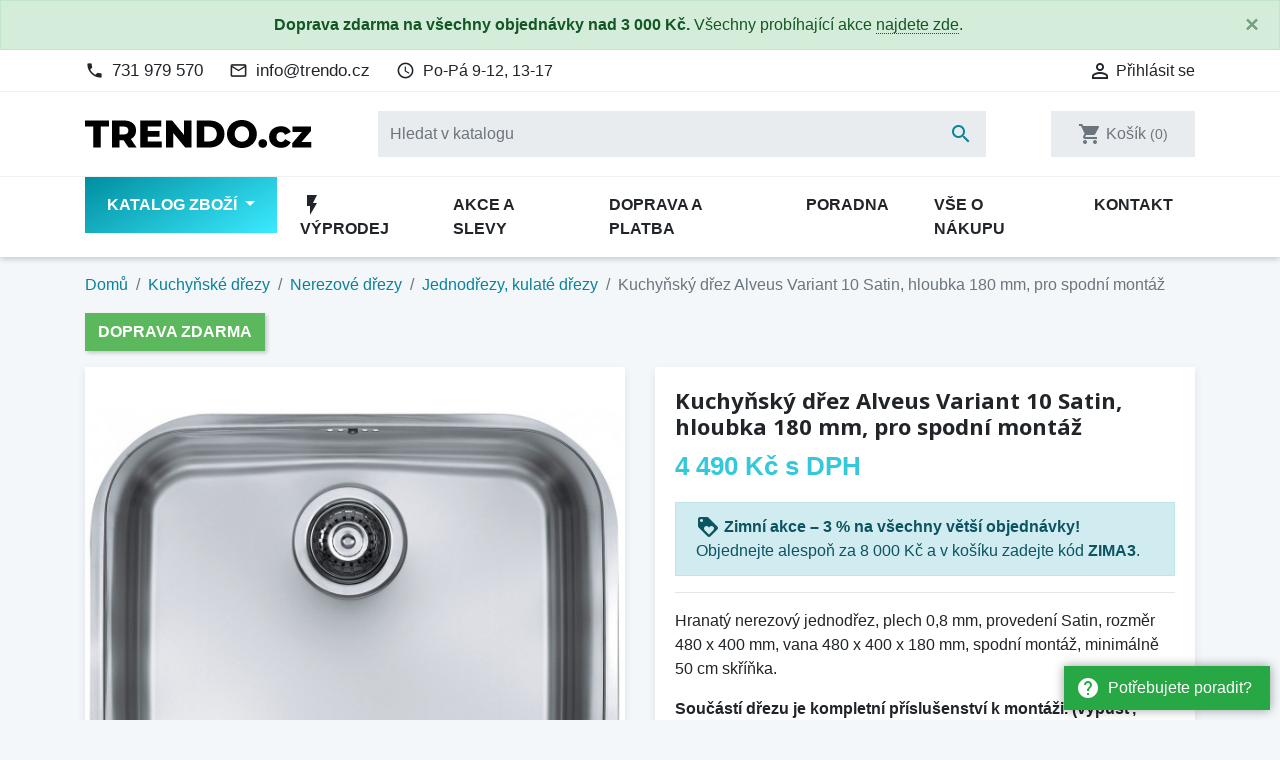

--- FILE ---
content_type: text/html; charset=utf-8
request_url: https://www.trendo.cz/nerezove-jednodrezy-kulate-drezy/13332-kuchynsky-drez-alveus-variant-10-satin-hloubka-180-mm-3838997308468.html
body_size: 31277
content:
<!doctype html>
<html lang="cs">

  <head>
    
      
  <link rel="preconnect" href="//fonts.gstatic.com/" crossorigin>
<link rel="preconnect" href="//ajax.googleapis.com" crossorigin>
<script type="text/javascript">
    WebFontConfig = {
        google: { families: [ 'Noto+Sans:400,700' ] }
    };
    (function() {
        var wf = document.createElement('script');
        wf.src = 'https://ajax.googleapis.com/ajax/libs/webfont/1/webfont.js';
        wf.type = 'text/javascript';
        wf.async = 'true';
        var s = document.getElementsByTagName('script')[0];
        s.parentNode.insertBefore(wf, s);
    })(); </script>


  <meta charset="utf-8">


  <meta http-equiv="x-ua-compatible" content="ie=edge">


  <!-- Preconnect to marketing services -->
  <link rel="preconnect" href="//connect.facebook.net">
  <link rel="preconnect" href="//googleads.g.doubleclick.net">
  <link rel="preconnect" href="//v2.zopim.com">
  <link rel="preconnect" href="//www.facebook.com">
  <link rel="preconnect" href="//www.google-analytics.com">
  <link rel="preconnect" href="//www.google.com">
  <link rel="preconnect" href="//www.google.cz">
  <link rel="preconnect" href="//www.googleadservices.com">

  

  <link rel="canonical" href="https://www.trendo.cz/nerezove-jednodrezy-kulate-drezy/13332-kuchynsky-drez-alveus-variant-10-satin-hloubka-180-mm-3838997308468.html">

  <!-- Meta information -->
  <title>Kuchyňský dřez Alveus Variant 10 Satin, hloubka 180 mm, pro spodní montáž 1042481 | Trendo.cz</title>
  <meta name="description" content="Hranatý nerezový jednodřez, plech 0,8 mm, provedení Satin, rozměr 480 x 400 mm, vana 480 x 400 x 180 mm, spodní montáž, minimálně 50 cm skříňka.Součástí dřezu je kompletní příslušenství k montáži. (výpusť, sifon, příchytky atd.) Není třeba nic dokupovat.">
  
        
      <link rel="canonical" href="https://www.trendo.cz/nerezove-jednodrezy-kulate-drezy/13332-kuchynsky-drez-alveus-variant-10-satin-hloubka-180-mm-3838997308468.html">
    
        
  
<meta property="og:title" content="Kuchyňský dřez Alveus Variant 10 Satin, hloubka 180 mm, pro spodní montáž 1042481 | Trendo.cz"/>
<meta property="og:description" content="Hranatý nerezový jednodřez, plech 0,8 mm, provedení Satin, rozměr 480 x 400 mm, vana 480 x 400 x 180 mm, spodní montáž, minimálně 50 cm skříňka.Součástí dřezu je kompletní příslušenství k montáži. (výpusť, sifon, příchytky atd.) Není třeba nic dokupovat."/>
<meta property="og:type" content="website"/>
<meta property="og:url" content="https://www.trendo.cz/nerezove-jednodrezy-kulate-drezy/13332-kuchynsky-drez-alveus-variant-10-satin-hloubka-180-mm-3838997308468.html"/>
<meta property="og:site_name" content="Trendo.cz"/>

    <meta name="thumbnail" content="https://www.trendo.cz/87811-large_default/kuchynsky-drez-alveus-variant-10-satin-hloubka-180-mm.jpg" />
    <link rel="previewimage" href="https://www.trendo.cz/87811-large_default/kuchynsky-drez-alveus-variant-10-satin-hloubka-180-mm.jpg" />
    <meta property="og:image" content="https://www.trendo.cz/87811-large_default/kuchynsky-drez-alveus-variant-10-satin-hloubka-180-mm.jpg"/>

    <!--
    <PageMap>
        <DataObject type="thumbnail">
        <Attribute name="src" value="https://www.trendo.cz/87811-large_default/kuchynsky-drez-alveus-variant-10-satin-hloubka-180-mm.jpg"/>
        <Attribute name="width" value="800"/>
        <Attribute name="height" value="800"/>
        </DataObject>
    </PageMap>
    -->

<script type="application/ld+json">
{
    "@context" : "http://schema.org",
    "@type" : "Organization",
    "name" : "Trendo.cz",
    "url" : "https://www.trendo.cz/"
            ,"logo": {
           "@type": "ImageObject",
           "url":"https://www.trendo.cz/img/trendocz-logo-1578850797.jpg"
        }
    }

</script>

<script type="application/ld+json">
{
    "@context":"http://schema.org",
    "@type":"WebPage",
    "isPartOf": {
        "@type":"WebSite",
        "url":  "https://www.trendo.cz/",
        "name": "Trendo.cz"
    },
    "name": "Kuchyňský dřez Alveus Variant 10 Satin, hloubka 180 mm, pro spodní montáž 1042481 | Trendo.cz",
    "url":  "https://www.trendo.cz/nerezove-jednodrezy-kulate-drezy/13332-kuchynsky-drez-alveus-variant-10-satin-hloubka-180-mm-3838997308468.html"
}


</script>
    <script type="application/ld+json">
    {
    "@context": "http://schema.org/",
    "@type": "Product",
    "name": "Kuchyňský dřez Alveus Variant 10 Satin, hloubka 180 mm, pro spodní montáž",
    "description": "Hranatý nerezový jednodřez, plech 0,8 mm, provedení Satin, rozměr 480 x 400 mm, vana 480 x 400 x 180 mm, spodní montáž, minimálně 50 cm skříňka.Součástí dřezu je kompletní příslušenství k montáži. (výpusť, sifon, příchytky atd.) Není třeba nic dokupovat.",
    "category": "Jednodřezy, kulaté dřezy",
	"sku": "13332",
    "gtin13": "3838997308468",    "image" :"https://www.trendo.cz/87811-large_default/kuchynsky-drez-alveus-variant-10-satin-hloubka-180-mm.jpg",	"mpn": "1042481",    "brand": {
        "@type": "Brand",
        "name": "Alveus"
    },              	
    "offers": {
        "@type": "Offer",
        "priceCurrency": "CZK",
        "name": "Kuchyňský dřez Alveus Variant 10 Satin, hloubka 180 mm, pro spodní montáž",
        "price": "4490",
        "url": "https://www.trendo.cz/nerezove-jednodrezy-kulate-drezy/13332-kuchynsky-drez-alveus-variant-10-satin-hloubka-180-mm-3838997308468.html",
        "priceValidUntil": "2026-02-05",
                "image": ["https://www.trendo.cz/87811-large_default/kuchynsky-drez-alveus-variant-10-satin-hloubka-180-mm.jpg","https://www.trendo.cz/87812-large_default/kuchynsky-drez-alveus-variant-10-satin-hloubka-180-mm.jpg","https://www.trendo.cz/87813-large_default/kuchynsky-drez-alveus-variant-10-satin-hloubka-180-mm.jpg"],
                        "gtin13": "3838997308468",
                "mpn": "1042481",        "sku": "13332",
                        "availability": "https://schema.org/BackOrder",
        "seller": {
            "@type": "Organization",
            "name": "Trendo.cz"
        }
    }
		

}


    </script>
<script type="application/ld+json">
    {
    "@context": "https://schema.org",
    "@type": "BreadcrumbList",
    "itemListElement": [
        {
    "@type": "ListItem",
    "position": 1,
    "name": "Domů",
    "item": "https://www.trendo.cz/"
    },        {
    "@type": "ListItem",
    "position": 2,
    "name": "Kuchyňské dřezy",
    "item": "https://www.trendo.cz/570-kuchynske-drezy"
    },        {
    "@type": "ListItem",
    "position": 3,
    "name": "Nerezové dřezy",
    "item": "https://www.trendo.cz/96-nerezove-drezy"
    },        {
    "@type": "ListItem",
    "position": 4,
    "name": "Jednodřezy, kulaté dřezy",
    "item": "https://www.trendo.cz/97-nerezove-jednodrezy-kulate-drezy"
    },        {
    "@type": "ListItem",
    "position": 5,
    "name": "Kuchyňský dřez Alveus Variant 10 Satin, hloubka 180 mm, pro spodní montáž",
    "item": "https://www.trendo.cz/nerezove-jednodrezy-kulate-drezy/13332-kuchynsky-drez-alveus-variant-10-satin-hloubka-180-mm-3838997308468.html"
    }    ]
    }
    </script>

  



  <meta name="viewport" content="width=device-width, initial-scale=1">



  <link rel="icon" type="image/vnd.microsoft.icon" href="https://www.trendo.cz/img/favicon.ico?1578850812">
  <link rel="shortcut icon" type="image/x-icon" href="https://www.trendo.cz/img/favicon.ico?1578850812">



    <link rel="stylesheet" href="https://www.trendo.cz/themes/trendo/assets/css/theme.css" type="text/css" media="all">
  <link rel="stylesheet" href="https://www.trendo.cz/modules/tox_mainmenu/views/css/toxmainmenu.css?2.0.0" type="text/css" media="all">
  <link rel="stylesheet" href="https://www.trendo.cz/modules/tox_blog/views/css/front.css" type="text/css" media="all">
  <link rel="stylesheet" href="https://www.trendo.cz/modules/tox_heureka_rating/views/css/tox_heureka_rating.css" type="text/css" media="all">
  <link rel="stylesheet" href="https://www.trendo.cz/modules/ps_searchbarjqauto/views/css/jquery.auto-complete.css" type="text/css" media="all">
  <link rel="stylesheet" href="https://www.trendo.cz/themes/trendo/assets/css/custom.css" type="text/css" media="all">



  

  <script type="text/javascript">
        var dm_hash = "3GU8JRP1F";
        var dm_mode = 0;
        var prestashop = {"cart":{"products":[],"totals":{"total":{"type":"total","label":"Celkem","amount":0,"value":"0\u00a0K\u010d"},"total_including_tax":{"type":"total","label":"Celkem (s DPH)","amount":0,"value":"0\u00a0K\u010d"},"total_excluding_tax":{"type":"total","label":"Celkem (bez DPH)","amount":0,"value":"0\u00a0K\u010d"}},"subtotals":{"products":{"type":"products","label":"Mezisou\u010det","amount":0,"value":"0\u00a0K\u010d"},"discounts":null,"shipping":{"type":"shipping","label":"Doprava","amount":0,"value":""},"tax":{"type":"tax","label":"v\u010d. DPH","amount":0,"value":"0\u00a0K\u010d"}},"products_count":0,"summary_string":"Produkty","vouchers":{"allowed":1,"added":[]},"discounts":[],"minimalPurchase":0,"minimalPurchaseRequired":""},"currency":{"id":1,"name":"\u010cesk\u00e1 koruna","iso_code":"CZK","iso_code_num":"203","sign":"K\u010d"},"customer":{"lastname":null,"firstname":null,"email":null,"birthday":null,"newsletter":null,"newsletter_date_add":null,"optin":null,"website":null,"company":null,"siret":null,"ape":null,"is_logged":false,"gender":{"type":null,"name":null},"addresses":[]},"country":{"id_zone":"1","id_currency":"1","call_prefix":"420","iso_code":"CZ","active":"1","contains_states":"0","need_identification_number":"0","need_zip_code":"1","zip_code_format":"","display_tax_label":"1","name":"\u010cesko","id":16},"language":{"name":"\u010ce\u0161tina (Czech)","iso_code":"cs","locale":"cs-CZ","language_code":"cs-CZ","active":"1","is_rtl":"0","date_format_lite":"d.m.Y","date_format_full":"d.m.Y H:i:s","id":1},"page":{"title":"","canonical":"https:\/\/www.trendo.cz\/nerezove-jednodrezy-kulate-drezy\/13332-kuchynsky-drez-alveus-variant-10-satin-hloubka-180-mm-3838997308468.html","meta":{"title":"Kuchy\u0148sk\u00fd d\u0159ez Alveus Variant 10 Satin, hloubka 180 mm, pro spodn\u00ed mont\u00e1\u017e 1042481 | Trendo.cz","description":"Hranat\u00fd nerezov\u00fd jednod\u0159ez, plech 0,8 mm, proveden\u00ed Satin, rozm\u011br 480 x 400 mm, vana 480 x 400 x 180 mm, spodn\u00ed mont\u00e1\u017e, minim\u00e1ln\u011b 50 cm sk\u0159\u00ed\u0148ka.Sou\u010d\u00e1st\u00ed d\u0159ezu je kompletn\u00ed p\u0159\u00edslu\u0161enstv\u00ed k mont\u00e1\u017ei. (v\u00fdpus\u0165, sifon, p\u0159\u00edchytky atd.) Nen\u00ed t\u0159eba nic dokupovat.","keywords":"","robots":"index"},"page_name":"product","body_classes":{"lang-cs":true,"lang-rtl":false,"country-CZ":true,"currency-CZK":true,"layout-full-width":true,"page-product":true,"tax-display-enabled":true,"page-customer-account":false,"product-id-13332":true,"product-Kuchy\u0148sk\u00fd d\u0159ez Alveus Variant 10 Satin, hloubka 180 mm, pro spodn\u00ed mont\u00e1\u017e":true,"product-id-category-97":true,"product-id-manufacturer-24":true,"product-id-supplier-0":true,"product-available-for-order":true},"admin_notifications":[],"password-policy":{"feedbacks":{"0":"Velmi slab\u00e9","1":"Slab\u00e9","2":"Pr\u016fm\u011brn\u00fd","3":"Siln\u00e9","4":"Velmi siln\u00e9","Straight rows of keys are easy to guess":"Skupiny stejn\u00fdch znak\u016f je velmi snadn\u00e9 uhodnout","Short keyboard patterns are easy to guess":"Kr\u00e1tk\u00e9 kombinace znak\u016f lze snadno uhodnout","Use a longer keyboard pattern with more turns":"Pou\u017eijte del\u0161\u00ed kombinace znak\u016f z r\u016fzn\u00fdch \u0159ad kl\u00e1vesnice","Repeats like \"aaa\" are easy to guess":"Opakov\u00e1n\u00ed p\u00edsmen jako \u201eaaa\u201c lze snadno uhodnout","Repeats like \"abcabcabc\" are only slightly harder to guess than \"abc\"":"Opakov\u00e1n\u00ed jako \u201eabcabcabc\u201c nen\u00ed o moc t\u011b\u017e\u0161\u00ed uhodnout ne\u017e \u201eabc\u201c","Sequences like abc or 6543 are easy to guess":"Sekvence znak\u016f jako jsou \"abc\" nebo \"6543\" je snadn\u00e9 uhodnout","Recent years are easy to guess":"P\u0159ede\u0161l\u00e9 roky se daj\u00ed lehce uhodnout","Dates are often easy to guess":"Datumy se daj\u00ed lehce uhodnout","This is a top-10 common password":"Toto je jedno z 10 nejpou\u017e\u00edvan\u011bj\u0161\u00edch hesel","This is a top-100 common password":"Toto je jedno ze 100 nejpou\u017e\u00edvan\u011bj\u0161\u00edch hesel","This is a very common password":"Toto je jedno z nejpou\u017e\u00edvan\u011bj\u0161\u00edch hesel","This is similar to a commonly used password":"Toto heslo je velmi podobn\u00e9 \u010dasto pou\u017e\u00edvan\u00e9mu heslu","A word by itself is easy to guess":"Slovo samo o sob\u011b je snadn\u00e9 uhodnout","Names and surnames by themselves are easy to guess":"Jm\u00e9na a p\u0159\u00edjmen\u00ed jdou snadno uhodnout","Common names and surnames are easy to guess":"B\u011b\u017en\u00e1 jm\u00e9na a p\u0159\u00edjmen\u00ed se daj\u00ed lehce uhodnout","Use a few words, avoid common phrases":"Pou\u017eijte n\u011bkolik slov a vyhn\u011bte se b\u011b\u017en\u00fdm fr\u00e1z\u00edm","No need for symbols, digits, or uppercase letters":"Nen\u00ed t\u0159eba pou\u017e\u00edvat symboly, \u010d\u00edsla nebo velk\u00e1 p\u00edsmena","Avoid repeated words and characters":"Vyhn\u011bte se opakov\u00e1n\u00ed slov a znak\u016f","Avoid sequences":"Vyhn\u011bte se sekvenc\u00edm znak\u016f","Avoid recent years":"Vyhn\u011bte se posledn\u00edm rok\u016fm","Avoid years that are associated with you":"Vyhn\u011bte se rok\u016fm, kter\u00e9 jsou s v\u00e1mi spojen\u00e9","Avoid dates and years that are associated with you":"Vyhn\u011bte se dat\u016fm a rok\u016fm, kter\u00e9 jsou s v\u00e1mi spojen\u00e9","Capitalization doesn't help very much":"Velk\u00e1 p\u00edsmena nemaj\u00ed skoro v\u00fdznam","All-uppercase is almost as easy to guess as all-lowercase":"V\u0161echna velk\u00e1 p\u00edsmena jdou uhodnout stejn\u011b snadno jako v\u0161echna mal\u00e1","Reversed words aren't much harder to guess":"Slova psan\u00e1 pozp\u00e1tku nen\u00ed o moc t\u011b\u017e\u0161\u00ed uhodnout","Predictable substitutions like '@' instead of 'a' don't help very much":"P\u0159edv\u00eddateln\u00e1 nahrazen\u00ed znak\u016f jako \u201e@\u201c m\u00edsto \u201ea\u201c nejsou moc u\u017eite\u010dn\u00e1","Add another word or two. Uncommon words are better.":"P\u0159idejte dal\u0161\u00ed slovo nebo dv\u011b. Lep\u0161\u00ed jsou neobvykl\u00e1 slova."}}},"shop":{"name":"Trendo.cz","logo":"https:\/\/www.trendo.cz\/img\/trendocz-logo-1578850797.jpg","stores_icon":"https:\/\/www.trendo.cz\/img\/logo_stores.png","favicon":"https:\/\/www.trendo.cz\/img\/favicon.ico"},"core_js_public_path":"\/themes\/","urls":{"base_url":"https:\/\/www.trendo.cz\/","current_url":"https:\/\/www.trendo.cz\/nerezove-jednodrezy-kulate-drezy\/13332-kuchynsky-drez-alveus-variant-10-satin-hloubka-180-mm-3838997308468.html","shop_domain_url":"https:\/\/www.trendo.cz","img_ps_url":"https:\/\/www.trendo.cz\/img\/","img_cat_url":"https:\/\/www.trendo.cz\/img\/c\/","img_lang_url":"https:\/\/www.trendo.cz\/img\/l\/","img_prod_url":"https:\/\/www.trendo.cz\/img\/p\/","img_manu_url":"https:\/\/www.trendo.cz\/img\/m\/","img_sup_url":"https:\/\/www.trendo.cz\/img\/su\/","img_ship_url":"https:\/\/www.trendo.cz\/img\/s\/","img_store_url":"https:\/\/www.trendo.cz\/img\/st\/","img_col_url":"https:\/\/www.trendo.cz\/img\/co\/","img_url":"https:\/\/www.trendo.cz\/themes\/trendo\/assets\/img\/","css_url":"https:\/\/www.trendo.cz\/themes\/trendo\/assets\/css\/","js_url":"https:\/\/www.trendo.cz\/themes\/trendo\/assets\/js\/","pic_url":"https:\/\/www.trendo.cz\/upload\/","theme_assets":"https:\/\/www.trendo.cz\/themes\/trendo\/assets\/","theme_dir":"https:\/\/www.trendo.cz\/themes\/trendo\/","pages":{"address":"https:\/\/www.trendo.cz\/adresa","addresses":"https:\/\/www.trendo.cz\/moje-adresy","authentication":"https:\/\/www.trendo.cz\/prihlaseni","manufacturer":"https:\/\/www.trendo.cz\/znacky","cart":"https:\/\/www.trendo.cz\/kosik","category":"https:\/\/www.trendo.cz\/index.php?controller=category","cms":"https:\/\/www.trendo.cz\/index.php?controller=cms","contact":"https:\/\/www.trendo.cz\/kontakt","discount":"https:\/\/www.trendo.cz\/moje-slevove-vouchery","guest_tracking":"https:\/\/www.trendo.cz\/sledovani-objednavky-hoste","history":"https:\/\/www.trendo.cz\/historie-objednavek","identity":"https:\/\/www.trendo.cz\/osobni-udaje","index":"https:\/\/www.trendo.cz\/","my_account":"https:\/\/www.trendo.cz\/muj-ucet","order_confirmation":"https:\/\/www.trendo.cz\/potvrzeni-objednavky","order_detail":"https:\/\/www.trendo.cz\/index.php?controller=order-detail","order_follow":"https:\/\/www.trendo.cz\/sledovani-objednavky","order":"https:\/\/www.trendo.cz\/pokladna","order_return":"https:\/\/www.trendo.cz\/index.php?controller=order-return","order_slip":"https:\/\/www.trendo.cz\/dobropis","pagenotfound":"https:\/\/www.trendo.cz\/stranka-nenalezena","password":"https:\/\/www.trendo.cz\/obnova-hesla","pdf_invoice":"https:\/\/www.trendo.cz\/index.php?controller=pdf-invoice","pdf_order_return":"https:\/\/www.trendo.cz\/index.php?controller=pdf-order-return","pdf_order_slip":"https:\/\/www.trendo.cz\/index.php?controller=pdf-order-slip","prices_drop":"https:\/\/www.trendo.cz\/slevy","product":"https:\/\/www.trendo.cz\/index.php?controller=product","registration":"https:\/\/www.trendo.cz\/registrace","search":"https:\/\/www.trendo.cz\/vyhledavani","sitemap":"https:\/\/www.trendo.cz\/mapa-stranek","stores":"https:\/\/www.trendo.cz\/prodejny","supplier":"https:\/\/www.trendo.cz\/dodavatele","new_products":"https:\/\/www.trendo.cz\/novinky","brands":"https:\/\/www.trendo.cz\/znacky","register":"https:\/\/www.trendo.cz\/registrace","order_login":"https:\/\/www.trendo.cz\/pokladna?login=1"},"alternative_langs":[],"actions":{"logout":"https:\/\/www.trendo.cz\/?mylogout="},"no_picture_image":{"bySize":{"small_default":{"url":"https:\/\/www.trendo.cz\/img\/p\/cs-default-small_default.jpg","width":98,"height":98},"cart_default":{"url":"https:\/\/www.trendo.cz\/img\/p\/cs-default-cart_default.jpg","width":125,"height":125},"pdt_180":{"url":"https:\/\/www.trendo.cz\/img\/p\/cs-default-pdt_180.jpg","width":180,"height":180},"pdt_300":{"url":"https:\/\/www.trendo.cz\/img\/p\/cs-default-pdt_300.jpg","width":300,"height":300},"home_default":{"url":"https:\/\/www.trendo.cz\/img\/p\/cs-default-home_default.jpg","width":320,"height":320},"pdt_360":{"url":"https:\/\/www.trendo.cz\/img\/p\/cs-default-pdt_360.jpg","width":360,"height":360},"medium_default":{"url":"https:\/\/www.trendo.cz\/img\/p\/cs-default-medium_default.jpg","width":452,"height":452},"pdt_540":{"url":"https:\/\/www.trendo.cz\/img\/p\/cs-default-pdt_540.jpg","width":540,"height":540},"pdt_590":{"url":"https:\/\/www.trendo.cz\/img\/p\/cs-default-pdt_590.jpg","width":590,"height":590},"large_default":{"url":"https:\/\/www.trendo.cz\/img\/p\/cs-default-large_default.jpg","width":800,"height":800}},"small":{"url":"https:\/\/www.trendo.cz\/img\/p\/cs-default-small_default.jpg","width":98,"height":98},"medium":{"url":"https:\/\/www.trendo.cz\/img\/p\/cs-default-pdt_360.jpg","width":360,"height":360},"large":{"url":"https:\/\/www.trendo.cz\/img\/p\/cs-default-large_default.jpg","width":800,"height":800},"original":{"url":"https:\/\/www.trendo.cz\/img\/p\/cs-default-large_default.jpg","width":800,"height":800},"legend":""}},"configuration":{"display_taxes_label":true,"display_prices_tax_incl":true,"is_catalog":false,"show_prices":true,"opt_in":{"partner":false},"quantity_discount":{"type":"discount","label":"Jednotkov\u00e1 sleva"},"voucher_enabled":1,"return_enabled":0},"field_required":[],"breadcrumb":{"links":[{"title":"Dom\u016f","url":"https:\/\/www.trendo.cz\/"},{"title":"Kuchy\u0148sk\u00e9 d\u0159ezy","url":"https:\/\/www.trendo.cz\/570-kuchynske-drezy"},{"title":"Nerezov\u00e9 d\u0159ezy","url":"https:\/\/www.trendo.cz\/96-nerezove-drezy"},{"title":"Jednod\u0159ezy, kulat\u00e9 d\u0159ezy","url":"https:\/\/www.trendo.cz\/97-nerezove-jednodrezy-kulate-drezy"},{"title":"Kuchy\u0148sk\u00fd d\u0159ez Alveus Variant 10 Satin, hloubka 180 mm, pro spodn\u00ed mont\u00e1\u017e","url":"https:\/\/www.trendo.cz\/nerezove-jednodrezy-kulate-drezy\/13332-kuchynsky-drez-alveus-variant-10-satin-hloubka-180-mm-3838997308468.html"}],"count":5},"link":{"protocol_link":"https:\/\/","protocol_content":"https:\/\/"},"time":1769028513,"static_token":"8d52580b9041224ee58218e4d37c76f8","token":"78e51e9f1c3b7508d255028f630a669c","debug":false,"modules":{"fsmetagenerator":null}};
        var shaim_facebook_pixel_ps_version = "1.7";
      </script>



  <script async src="https://www.googletagmanager.com/gtag/js?id=G-GN5B91VDCR"></script>
<script>
  window.dataLayer = window.dataLayer || [];
  function gtag(){dataLayer.push(arguments);}

  gtag('consent', 'default', {
    'ad_storage': 'granted',
    'analytics_storage': 'granted',
    'ad_user_data': 'granted',
    'ad_personalization': 'granted'
  });

  gtag('js', new Date());
  gtag(
    'config',
    'G-GN5B91VDCR',
    {
      'debug_mode':false
                      }
  );
</script>


                <!-- Měřicí kód Pixel Facebook.com (www.psmoduly.cz / www.openservis.cz) - begin -->
                
        <script>
        if (typeof shaim_facebook_pixel_ajax_postfields === 'undefined') {
        var shaim_facebook_pixel_ajax_postfields = {};
        }
        var shaim_facebook_pixel_ajax_url = 'https://graph.facebook.com/v24.0/2180400698637895/events?access_token=[base64]';
        </script>
        <!-- ConversionAjaxCall - OnlyPixel - begin -->
        <script>
         shaim_facebook_pixel_ajax_postfields['OnlyPixel'] = '[{"event_time":1769028513,"event_source_url":"https:\/\/www.trendo.cz\/nerezove-jednodrezy-kulate-drezy\/13332-kuchynsky-drez-alveus-variant-10-satin-hloubka-180-mm-3838997308468.html","action_source":"website","user_data":{"external_id":"f7f7ef937d05eaca898826e6e3f5071f431d6ee2098e79566346c9831d327a75","client_ip_address":"18.191.204.133","client_user_agent":"Mozilla\/5.0 (Macintosh; Intel Mac OS X 10_15_7) AppleWebKit\/537.36 (KHTML, like Gecko) Chrome\/131.0.0.0 Safari\/537.36; ClaudeBot\/1.0; +claudebot@anthropic.com)"},"event_name":"PageView","event_id":"pageview_69713ba1124ff","custom_data":[]}]';
        </script>
        <!-- ConversionAjaxCall - OnlyPixel - end -->
        
<link rel='preconnect' href='https://www.facebook.com' />
<link rel='dns-prefetch' href='https://www.facebook.com' />
<link rel='preconnect' href='https://www.facebook.net' />
<link rel='dns-prefetch' href='https://www.facebook.net' />
<!-- Facebook Pixel Code -->
<script>
!function(f,b,e,v,n,t,s){if(f.fbq)return;n=f.fbq=function(){n.callMethod?n.callMethod.apply(n,arguments):n.queue.push(arguments)};if(!f._fbq)f._fbq=n;n.push=n;n.loaded=!0;n.version='2.0';n.queue=[];t=b.createElement(e);t.async=!0;t.src=v;s=b.getElementsByTagName(e)[0];s.parentNode.insertBefore(t,s)}(window,document,'script','//connect.facebook.net/cs_CZ/fbevents.js');
fbq('consent', 'grant');
fbq('init', '2180400698637895', {
                'external_id': 'f7f7ef937d05eaca898826e6e3f5071f431d6ee2098e79566346c9831d327a75',
            });
fbq('track', 'PageView', {}, {eventID: 'pageview_69713ba1124ff'});
</script>
<noscript>
<img height='1' width='1' style='display:none' src='https://www.facebook.com/tr?id=2180400698637895&ev=PageView&noscript=1'/>
</noscript>
<!-- End Facebook Pixel Code -->
                <!-- Měřicí kód Pixel Facebook.com (www.psmoduly.cz / www.openservis.cz) - end -->

<link rel='preconnect' href='https://www.google.com' />
<link rel='dns-prefetch' href='https://www.google.com' />
<link rel='preconnect' href='https://www.google.cz' />
<link rel='dns-prefetch' href='https://www.google.cz' />
<link rel='preconnect' href='https://www.googletagmanager.com' />
<link rel='dns-prefetch' href='https://www.googletagmanager.com' />


        <!-- Global site tag (gtag.js) - Google AdWords: AW-845248439 -->
        <script async src="https://www.googletagmanager.com/gtag/js?id=AW-845248439"></script>
        <script data-keepinline="true">
        window.dataLayer = window.dataLayer || [];
        function gtag(){dataLayer.push(arguments);}
  
        gtag('consent', 'default', {
  'ad_storage': 'granted',
  'ad_user_data': 'granted',
  'ad_personalization': 'granted',
  'analytics_storage': 'granted',
  'personalization_storage': 'granted',
        });
  
        gtag('js', new Date());
        gtag('config', 'AW-845248439', {'allow_enhanced_conversions':true});
        </script>
        <!-- Event snippet for each page -->
                <script data-keepinline="true">
                gtag('event', 'page_view', {
                'google_business_vertical': 'retail',
                'send_to': 'AW-845248439',
                'ecomm_prodid': 13332,
                'ecomm_pagetype': 'product'
                , 'ecomm_totalvalue': 3711
                    ,'ecomm_currency': 'CZK'
                , 'ecomm_category': 'Jednodřezy, kulaté dřezy'
                , 'isSaleItem': false
                , 'isNewItem': false
                });
                </script>
                <script> 
        window.addEventListener("error", e => {
          const { message, filename, lineno, colno, error } = e; 
          fetch("https://www.trendo.cz/module/tox_core/errormonitor", {
            method: "POST",
            mode: "no-cors",
            cache: "no-cache",
            headers: {
              "Content-Type": "application/json",
            },
            body: JSON.stringify({
              "message": message,
              "filename": filename,
              "lineno": lineno,
              "colno": colno,
              "url": window.location.href,
              "userAgent": navigator.userAgent,
              // "error": error,
            }),
          });
        });
      </script>



    
  </head>

  <body id="product" class="lang-cs country-cz currency-czk layout-full-width page-product tax-display-enabled product-id-13332 product-kuchynsky-drez-alveus-variant-10-satin--hloubka-180-mm--pro-spodni-montaz product-id-category-97 product-id-manufacturer-24 product-id-supplier-0 product-available-for-order">

          <a href="/kontakt" class="help-prompt-desktop">
        <i class="material-icons mr-2">help</i>Potřebujete poradit?
      </a>
     
    <div class="help-prompt-mobile">
              <a href="/kontakt" class="btn full-version"><i class="material-icons mr-2">help</i><span>Potřebujete poradit?</a>
        <a href="/kontakt" class="btn short-version"><i class="material-icons mr-2">help</i><span>Kontakt</a>
                    <a href="/kosik?action=show" class="btn full-version"><i class="material-icons mr-2">shopping_cart</i>Jít k pokladně</a>
        <a href="/kosik?action=show" class="btn short-version"><i class="material-icons mr-2">shopping_cart</i>K pokladně</a>
          </div>

    
      <div class="modal fade tox-mainmenu tox-mainmenu--mobile" id="toxMainmenuMobile" tabindex="-1" role="dialog"
  data-modal-hide-mobile>
  <div class="modal-dialog modal-dialog__offcanvas" role="document">
    <div class="modal-content">
      <div class="modal-header">
        <button type="button" class="close" data-dismiss="modal" aria-label="Zavřít">
          <span aria-hidden="true">&times;</span>
        </button>
      </div>
      <div class="modal-body">
        <nav class="navbar">
          <ul class="navbar-nav">
                                          <li class="nav-item with-submenu menu-item-full-width menu-item-with-categories menu-item-highlighted">
                  <div class="nav-row">
                    <a class="nav-link" href="/2-katalog" >Katalog zboží</a>
                    <div class="submenu-toggler collapsed" data-toggle="collapse"
                      data-target="#toxMainmenuCollapse1" aria-expanded="false">
                      <i class="material-icons add">add</i>
                      <i class="material-icons remove">remove</i>
                    </div>
                  </div>
                  <div class="collapse submenu" id="toxMainmenuCollapse1">
                    <div class="menu-categories"><div class="row half-gutters">
	<div class="col-xl-6 col-12 menu-category">
		<a href="/117-zvyhodnene-sety" class="image">
			<img class="img-fluid" src="/c/117-category_default_2x/zvyhodnene-sety.jpg" alt="Zvýhodněné sety">
		</a>
		<div class="category-content-wrapper">
			<a href="/117-zvyhodnene-sety" class="name">Zvýhodněné sety</a>
			<div class="subcategories"><a href="/142-granitovy-drez-baterie">Granitový dřez + baterie</a><a href="/147-nerezovy-drez-baterie">Nerezový dřez + baterie</a><a href="/127-tectonite-drez-baterie">Tectonite dřez + baterie</a>
			</div>
		</div>
	</div>
	<div class="col-xl-6 col-12 menu-category">
		<a href="/570-kuchynske-drezy" class="image">
			<img class="img-fluid" src="/c/570-category_default_2x/kuchynske-drezy.jpg" alt="Kuchyňské dřezy">
		</a>
		<div class="category-content-wrapper">
			<a href="/570-kuchynske-drezy" class="name">Kuchyňské dřezy</a>
			<div class="subcategories"><a href="/94-granitove-drezy">Granitové dřezy</a><a href="/96-nerezove-drezy">Nerezové dřezy</a><a href="/111-tectonite-drezy">Tectonite dřezy</a><a href="/153-keramicke-drezy">Keramické dřezy</a>
			</div>
		</div>
	</div>
	<div class="col-xl-6 col-12 menu-category">
		<a href="/85-drezove-baterie" class="image">
			<img class="img-fluid" src="/c/85-category_default_2x/drezove-baterie.jpg" alt="Dřezové baterie">
		</a>
		<div class="category-content-wrapper">
			<a href="/85-drezove-baterie" class="name">Dřezové baterie</a>
			<div class="subcategories"><a href="/550-stojankove-bez-sprchy">Stojánkové bez sprchy</a><a href="/551-stojankove-s-vytahovaci-koncovkou">Stojánkové s vytahovací koncovkou</a><a href="/552-stojankove-se-sprchou">Stojánkové se sprchou</a><a href="/549-granitove-bez-sprchy">Granitové bez sprchy</a><a href="/135-granitove-baterie-s-vytahovaci-koncovkou">Granitové s vytahovací koncovkou</a><a href="/136-granitove-baterie-se-sprchou">Granitové se sprchou</a><a href="/88-baterie-vhodne-pro-montaz-pod-okno">Vhodné pro montáž pod okno</a><a href="/596-2v1-na-filtrovanou-i-uzitkovou-vodu">2v1 - na filtrovanou i užitkovou vodu</a><a href="/134-beztlakove-baterie-pro-ohrivace-vody">Beztlakové baterie</a><a href="/162-retro-baterie">Retro baterie</a><a href="/161-termostaticke-baterie">Termostatické baterie</a><a href="/160-nastenne-baterie">Nástěnné baterie</a><a href="/510-prislusenstvi">Příslušenství</a>
			</div>
		</div>
	</div>
	<div class="col-xl-6 col-12 menu-category">
		<a href="/81-doplnky-a-prislusenstvi" class="image">
			<img class="img-fluid" src="/c/81-category_default_2x/doplnky-a-prislusenstvi.jpg" alt="Doplňky a příslušenství">
		</a>
		<div class="category-content-wrapper">
			<a href="/81-doplnky-a-prislusenstvi" class="name">Doplňky a příslušenství</a>
			<div class="subcategories"><a href="/82-pripravne-desky-prkenka">Přípravné desky, prkénka</a><a href="/83-ostatni-doplnky-a-prislusenstvi">Ostatní</a><a href="/84-odkapavace-kose-na-nadobi">Odkapávače, koše na nádobí</a><a href="/131-misky-do-drezu">Misky do dřezů</a><a href="/781-excentricke-ovladani">Excentrické ovládání</a><a href="/782-alternativni-komponenty-drezu">Alternativní komponenty dřezu</a><a href="/783-drzaky-a-kolejnicky">Držáky a kolejničky</a><a href="/784-sifony">Sifony</a><a href="/785-vypusti-a-jejich-krytky">Výpusti a jejich krytky</a><a href="/786-prichytky">Příchytky</a><a href="/787-vyztuze-podlozky-zaslepky">Výztuže, podložky, záslepky</a><a href="/793-vrtaky-a-lisy">Vrtáky a lisy</a><a href="/794-montazni-material">Montážní materiál</a><a href="/795-adaptery-na-drtice">Adaptéry na drtiče</a>
			</div>
		</div>
	</div>
	<div class="col-xl-6 col-12 menu-category">
		<a href="/79-cistici-prostredky" class="image">
			<img class="img-fluid" src="/c/79-category_default_2x/cistici-prostredky.jpg" alt="Čistící prostředky">
		</a>
		<div class="category-content-wrapper">
			<a href="/79-cistici-prostredky" class="name">Čistící prostředky</a>
			<div class="subcategories"><a href="/852-pro-drezy">Čištění pro dřezy</a><a href="/853-cisteni-pro-baterie">Čištění pro baterie</a><a href="/854-cisteni-pro-kavovary">Čištění pro kávovary</a><a href="/843-vyhodne-balicky">Výhodné sady</a><a href="/855-houbicky-a-hadriky">Houbičky a hadříky</a>
			</div>
		</div>
	</div>
	<div class="col-xl-6 col-12 menu-category">
		<a href="/80-davkovace-saponatu" class="image">
			<img class="img-fluid" src="/c/80-category_default_2x/davkovace-saponatu.jpg" alt="Dávkovače saponátu">
		</a>
		<div class="category-content-wrapper">
			<a href="/80-davkovace-saponatu" class="name">Dávkovače saponátu</a>
			<div class="subcategories">
			</div>
		</div>
	</div>
	<div class="col-xl-6 col-12 menu-category">
		<a href="/495-vestavne-spotrebice" class="image">
			<img class="img-fluid" src="/c/495-category_default_2x/vestavne-spotrebice.jpg" alt="Kuchyňské spotřebiče">
		</a>
		<div class="category-content-wrapper">
			<a href="/495-vestavne-spotrebice" class="name">Kuchyňské spotřebiče</a>
			<div class="subcategories"><a href="/496-trouby">Trouby</a><a href="/604-vinoteky">Vinotéky</a><a href="/497-mikrovlnne-trouby">Mikrovlnné trouby</a><a href="/498-varne-desky">Varné desky</a><a href="/502-mycky-nadobi">Myčky nádobí</a><a href="/505-ohrivaci-zasuvky">Ohřívací zásuvky</a><a href="/507-kavovary">Kávovary</a><a href="/508-rustikalni">Rustikální</a><a href="/509-vakuovaci-zasuvky">Vakuovací zásuvky</a><a href="/599-chladnicky-a-mraznicky">Chladničky a mrazničky</a>
			</div>
		</div>
	</div>
	<div class="col-xl-6 col-12 menu-category">
		<a href="/22-odpadkove-kose" class="image">
			<img class="img-fluid" src="/c/22-category_default_2x/odpadkove-kose.jpg" alt="Odpadkové koše">
		</a>
		<div class="category-content-wrapper">
			<a href="/22-odpadkove-kose" class="name">Odpadkové koše</a>
			<div class="subcategories"><a href="/582-s-celnim-vysuvem">S čelním výsuvem</a><a href="/583-s-rucnim-vysuvem">S ručním výsuvem</a><a href="/584-do-zasuvky">Do zásuvky</a><a href="/585-na-dvirka">Na dvířka</a><a href="/581-do-pracovni-desky">Do pracovní desky</a><a href="/23-doplnky-a-nahradni-dily">Doplňky a náhradní díly</a>
			</div>
		</div>
	</div>
	<div class="col-xl-6 col-12 menu-category">
		<a href="/17-odsavace-par" class="image">
			<img class="img-fluid" src="/c/17-category_default_2x/odsavace-par.jpg" alt="Odsavače par">
		</a>
		<div class="category-content-wrapper">
			<a href="/17-odsavace-par" class="name">Odsavače par</a>
			<div class="subcategories"><a href="/484-kominove">Komínové</a><a href="/483-vestavne">Vestavné</a><a href="/486-ostruvkove">Ostrůvkové</a><a href="/76-stropni-odsavace-par">Stropní</a><a href="/77-vysuvne-odsavace-par">Výsuvné</a><a href="/555-lustrove">Lustrové</a><a href="/485-rohove">Rohové</a><a href="/493-do-pracovni-desky">Do pracovní desky</a><a href="/556-podvesne">Podvěsné</a><a href="/492-rustikalni">Rustikální</a><a href="/18-prislusenstvi-k-odsavacum-par">Příslušenství</a>
			</div>
		</div>
	</div>
	<div class="col-xl-6 col-12 menu-category">
		<a href="/171-drtice-odpadu" class="image">
			<img class="img-fluid" src="/c/171-category_default_2x/drtice-odpadu.jpg" alt="Drtiče odpadu">
		</a>
		<div class="category-content-wrapper">
			<a href="/171-drtice-odpadu" class="name">Drtiče odpadu</a>
			<div class="subcategories"><a href="/763-prislusenstvi">Příslušenství</a>
			</div>
		</div>
	</div>
	<div class="col-xl-6 col-12 menu-category">
		<a href="/752-grily" class="image">
			<img class="img-fluid" src="/c/752-category_default_2x/grily.jpg" alt="Grily">
		</a>
		<div class="category-content-wrapper">
			<a href="/752-grily" class="name">Grily</a>
			<div class="subcategories"><a href="/756-plynove-grily">Plynové grily</a><a href="/798-elektricke-grily">Elektrické grily</a><a href="/759-turisticke-varice">Turistické vařiče</a><a href="/758-prislusenstvi-ke-grilum">Příslušenství ke grilům</a><a href="/757-plynove-kartuse-a-lahve">Plynové kartuše a lahve</a><a href="/754-grilovaci-naradi">Grilovací nářadí</a><a href="/753-cisteni-grilu">Čištění grilu</a><a href="/755-obaly-na-grily">Obaly na grily</a><a href="/760-voziky-a-stolky">Vozíky a stolky</a>
			</div>
		</div>
	</div></div></div>
                  </div>
                </li>
                                                        <li class="nav-item ">
                  <a class="nav-link" href="/vyprodej" ><i class="material-icons">flash_on</i> Výprodej</a>
                </li>
                                                        <li class="nav-item ">
                  <a class="nav-link" href="/content/11-proc-nakoupit-u-nas" >Akce a slevy</a>
                </li>
                                                        <li class="nav-item ">
                  <a class="nav-link" href="/content/1-dodani-platba" >Doprava a platba</a>
                </li>
                                                        <li class="nav-item ">
                  <a class="nav-link" href="/poradna" >Poradna</a>
                </li>
                                                        <li class="nav-item ">
                  <a class="nav-link" href="/content/104-vse-o-nakupu" >Vše o nákupu</a>
                </li>
                                                        <li class="nav-item ">
                  <a class="nav-link" href="/kontakt" >Kontakt</a>
                </li>
                                    </ul>
        </nav>
        <div class="mobile-menu-contact">
                                  <p><i class="material-icons mr-2">phone</i><a href="tel:+420731979570">731 979 570</a></p>
                                  <p><i class="material-icons mr-2">mail_outline</i><a href="mailto:info@trendo.cz">info@trendo.cz</a></p>
                                  <p><i class="material-icons mr-2">access_time</i>Po-Pá 9-12, 13-17</p>
                              </div>  
        <div id="_mobile_currency_selector"></div>
        <div id="_desktop_language_selector"></div>
      </div>
    </div>
  </div>
</div>
<!-- Start Matomo PrestaShop Module by https://www.tecnoacquisti.com -->

<script type="text/javascript">
    var _paq = window._paq = window._paq || [];
    

    _paq.push(['setSecureCookie', true]);

        
        
            _paq.push(['setEcommerceView',
      '13332',
      'Kuchyňský dřez Alveus Variant 10 Satin, hloubka 180 mm, pro spodní montáž',
      ['Nerezové dřezy','Jednodřezy, kulaté dřezy'],
      4490
    ]);
    
    

    /* ===== BASE TRACKING ===== */
    _paq.push(['trackPageView']);
    _paq.push(['enableLinkTracking']);

    (function() {
        var u = "https://matomo.trendo.cz/";
        _paq.push(['setTrackerUrl', u + 'matomo.php']);
        _paq.push(['setSiteId', '1']);
        var d = document, g = d.createElement('script'), s = d.getElementsByTagName('script')[0];
        g.async = true; g.src = u + 'matomo.js'; s.parentNode.insertBefore(g, s);
    })();
</script>


    <noscript>
        <p><img src="https://matomo.trendo.cz/matomo.php?idsite=1&amp;rec=1" style="border:0;" alt="" /></p>
    </noscript>
<!-- End Matomo PrestaShop Module by https://www.tecnoacquisti.com -->



    

    <main>
      
              

      <header id="header" class="l-header">
        
          
  <div class="header-banner">
    <div class="alert alert-success  text-center alert-dismissible mb-0 fade show" role="alert" data-closablebannerid="banner45132">
  <strong>Doprava zdarma na všechny objednávky nad 3&nbsp;000&nbsp;Kč.</strong> <br class="d-inline-block d-md-none">Všechny probíhající akce <a class="a-dotted" style="color:#155724;" href="/content/11-proc-nakoupit-u-nas">najdete zde</a>.
  <button type="button" class="close" data-dismiss="alert" aria-label="Close">
    <span aria-hidden="true">&times;</span>
  </button>
</div>
  </div>



  <nav class="header-nav border-bottom">
    <div class="container header__container">
            <div class="row d-none d-md-flex align-items-center justify-content-between">
        <div class="col-auto d-flex align-items-center">
            <span class="header-contact-desktop-1"><i class="material-icons mr-2">phone</i><a href="tel:+420731979570">731 979 570</a></span>
<span class="header-contact-desktop-2"><i class="material-icons mr-2">mail_outline</i><a href="mailto:info@trendo.cz">info@trendo.cz</a></span>
<span class="header-contact-desktop-3 d-none d-lg-flex"><i class="material-icons mr-2">access_time</i><span>Po-Pá 9-12, 13-17</span></span>
           
        </div>
        <div class="col-auto d-flex align-items-center displayNav2 right-nav">
            <div id="_desktop_user_info">
  <div class="user-info">
      <a href="https://www.trendo.cz/muj-ucet" class="" title="Přihlášení k vašemu zákaznickému účtu" rel="nofollow">
      <i class="material-icons">&#xE7FF;</i>&nbsp;<span class="d-none d-md-inline">Přihlásit se</span>
    </a>
    </div>
</div>

        </div>
      </div>

            <div class="d-md-none header--mobile no-gutters">
        <div class="col-8">
          <div class="top-logo" id="_mobile_logo"></div>
        </div>
        <div class="col-4 mobile-user right-nav">
          <div id="_mobile_user_info"></div>
          <div id="_mobile_cart" class="mobile-cart flex-shrink-0"></div>
        </div>
      </div>
    </div>
  </nav>



    <div class="header-top border-bottom d-none d-md-block">
    <div class="container">
      <div class="row align-items-center">
        <div class="col-auto" id="_desktop_logo">
          <a href="https://www.trendo.cz/" class="d-block">
            <img class="logo img-fluid" src="/img/logos/trendocz.svg" alt="Trendo.cz">
          </a>
        </div>
        <div class="col">
          <!-- Block search module TOP -->
<div class="search-widget align-self-center py-3" data-search-widget data-search-controller-url="//www.trendo.cz/vyhledavani">
	<form method="get" action="//www.trendo.cz/vyhledavani">
		<input type="hidden" name="controller" value="search">
		<div class="input-group">
			<input class="form-control" type="text" name="s" value="" placeholder="Hledat v katalogu" aria-label="Vyhledávání">
			<button type="submit" class="btn btn-link">
				<i class="material-icons search">&#xE8B6;</i>
				<span class="d-none">Vyhledávání</span>
			</button>
		</div>
	</form>
</div>
<!-- /Block search module TOP -->

        </div>
        <div class="col-auto">
          <div id="_desktop_cart">
  <div class="blockcart cart-preview inactive" data-refresh-url="//www.trendo.cz/module/ps_shoppingcart/ajax">
    <div class="shopping-cart">
              <span><i class="material-icons blockcart__icon">shopping_cart</i></span>
        <span class="visible--desktop blockcart__label">Košík</span>
        <span class="cart-products-count small blockcart__count">(0)</span>
          </div>
  </div>
</div>

        </div>
      </div>
    </div>
  </div>
  <div class="tox-mainmenu tox-mainmenu--desktop">
  <div class="container">

    <nav class="navbar navbar--desktop d-none d-xl-flex">
      <ul class="navbar-nav">
                              <li class="nav-item dropdown menu-item-full-width menu-item-with-categories menu-item-highlighted">
              <a class="nav-link dropdown-toggle" href="/2-katalog"                 id="toxMainmenuDropdown1" aria-haspopup="true" aria-expanded="false">
                Katalog zboží
              </a>
              <div class="dropdown-menu" aria-labelledby="toxMainmenuDropdown1">
                <div class="menu-categories"><div class="row half-gutters">
	<div class="col-xl-6 col-12 menu-category">
		<a href="/117-zvyhodnene-sety" class="image">
			<img class="img-fluid" src="/c/117-category_default_2x/zvyhodnene-sety.jpg" alt="Zvýhodněné sety">
		</a>
		<div class="category-content-wrapper">
			<a href="/117-zvyhodnene-sety" class="name">Zvýhodněné sety</a>
			<div class="subcategories"><a href="/142-granitovy-drez-baterie">Granitový dřez + baterie</a><a href="/147-nerezovy-drez-baterie">Nerezový dřez + baterie</a><a href="/127-tectonite-drez-baterie">Tectonite dřez + baterie</a>
			</div>
		</div>
	</div>
	<div class="col-xl-6 col-12 menu-category">
		<a href="/570-kuchynske-drezy" class="image">
			<img class="img-fluid" src="/c/570-category_default_2x/kuchynske-drezy.jpg" alt="Kuchyňské dřezy">
		</a>
		<div class="category-content-wrapper">
			<a href="/570-kuchynske-drezy" class="name">Kuchyňské dřezy</a>
			<div class="subcategories"><a href="/94-granitove-drezy">Granitové dřezy</a><a href="/96-nerezove-drezy">Nerezové dřezy</a><a href="/111-tectonite-drezy">Tectonite dřezy</a><a href="/153-keramicke-drezy">Keramické dřezy</a>
			</div>
		</div>
	</div>
	<div class="col-xl-6 col-12 menu-category">
		<a href="/85-drezove-baterie" class="image">
			<img class="img-fluid" src="/c/85-category_default_2x/drezove-baterie.jpg" alt="Dřezové baterie">
		</a>
		<div class="category-content-wrapper">
			<a href="/85-drezove-baterie" class="name">Dřezové baterie</a>
			<div class="subcategories"><a href="/550-stojankove-bez-sprchy">Stojánkové bez sprchy</a><a href="/551-stojankove-s-vytahovaci-koncovkou">Stojánkové s vytahovací koncovkou</a><a href="/552-stojankove-se-sprchou">Stojánkové se sprchou</a><a href="/549-granitove-bez-sprchy">Granitové bez sprchy</a><a href="/135-granitove-baterie-s-vytahovaci-koncovkou">Granitové s vytahovací koncovkou</a><a href="/136-granitove-baterie-se-sprchou">Granitové se sprchou</a><a href="/88-baterie-vhodne-pro-montaz-pod-okno">Vhodné pro montáž pod okno</a><a href="/596-2v1-na-filtrovanou-i-uzitkovou-vodu">2v1 - na filtrovanou i užitkovou vodu</a><a href="/134-beztlakove-baterie-pro-ohrivace-vody">Beztlakové baterie</a><a href="/162-retro-baterie">Retro baterie</a><a href="/161-termostaticke-baterie">Termostatické baterie</a><a href="/160-nastenne-baterie">Nástěnné baterie</a><a href="/510-prislusenstvi">Příslušenství</a>
			</div>
		</div>
	</div>
	<div class="col-xl-6 col-12 menu-category">
		<a href="/81-doplnky-a-prislusenstvi" class="image">
			<img class="img-fluid" src="/c/81-category_default_2x/doplnky-a-prislusenstvi.jpg" alt="Doplňky a příslušenství">
		</a>
		<div class="category-content-wrapper">
			<a href="/81-doplnky-a-prislusenstvi" class="name">Doplňky a příslušenství</a>
			<div class="subcategories"><a href="/82-pripravne-desky-prkenka">Přípravné desky, prkénka</a><a href="/83-ostatni-doplnky-a-prislusenstvi">Ostatní</a><a href="/84-odkapavace-kose-na-nadobi">Odkapávače, koše na nádobí</a><a href="/131-misky-do-drezu">Misky do dřezů</a><a href="/781-excentricke-ovladani">Excentrické ovládání</a><a href="/782-alternativni-komponenty-drezu">Alternativní komponenty dřezu</a><a href="/783-drzaky-a-kolejnicky">Držáky a kolejničky</a><a href="/784-sifony">Sifony</a><a href="/785-vypusti-a-jejich-krytky">Výpusti a jejich krytky</a><a href="/786-prichytky">Příchytky</a><a href="/787-vyztuze-podlozky-zaslepky">Výztuže, podložky, záslepky</a><a href="/793-vrtaky-a-lisy">Vrtáky a lisy</a><a href="/794-montazni-material">Montážní materiál</a><a href="/795-adaptery-na-drtice">Adaptéry na drtiče</a>
			</div>
		</div>
	</div>
	<div class="col-xl-6 col-12 menu-category">
		<a href="/79-cistici-prostredky" class="image">
			<img class="img-fluid" src="/c/79-category_default_2x/cistici-prostredky.jpg" alt="Čistící prostředky">
		</a>
		<div class="category-content-wrapper">
			<a href="/79-cistici-prostredky" class="name">Čistící prostředky</a>
			<div class="subcategories"><a href="/852-pro-drezy">Čištění pro dřezy</a><a href="/853-cisteni-pro-baterie">Čištění pro baterie</a><a href="/854-cisteni-pro-kavovary">Čištění pro kávovary</a><a href="/843-vyhodne-balicky">Výhodné sady</a><a href="/855-houbicky-a-hadriky">Houbičky a hadříky</a>
			</div>
		</div>
	</div>
	<div class="col-xl-6 col-12 menu-category">
		<a href="/80-davkovace-saponatu" class="image">
			<img class="img-fluid" src="/c/80-category_default_2x/davkovace-saponatu.jpg" alt="Dávkovače saponátu">
		</a>
		<div class="category-content-wrapper">
			<a href="/80-davkovace-saponatu" class="name">Dávkovače saponátu</a>
			<div class="subcategories">
			</div>
		</div>
	</div>
	<div class="col-xl-6 col-12 menu-category">
		<a href="/495-vestavne-spotrebice" class="image">
			<img class="img-fluid" src="/c/495-category_default_2x/vestavne-spotrebice.jpg" alt="Kuchyňské spotřebiče">
		</a>
		<div class="category-content-wrapper">
			<a href="/495-vestavne-spotrebice" class="name">Kuchyňské spotřebiče</a>
			<div class="subcategories"><a href="/496-trouby">Trouby</a><a href="/604-vinoteky">Vinotéky</a><a href="/497-mikrovlnne-trouby">Mikrovlnné trouby</a><a href="/498-varne-desky">Varné desky</a><a href="/502-mycky-nadobi">Myčky nádobí</a><a href="/505-ohrivaci-zasuvky">Ohřívací zásuvky</a><a href="/507-kavovary">Kávovary</a><a href="/508-rustikalni">Rustikální</a><a href="/509-vakuovaci-zasuvky">Vakuovací zásuvky</a><a href="/599-chladnicky-a-mraznicky">Chladničky a mrazničky</a>
			</div>
		</div>
	</div>
	<div class="col-xl-6 col-12 menu-category">
		<a href="/22-odpadkove-kose" class="image">
			<img class="img-fluid" src="/c/22-category_default_2x/odpadkove-kose.jpg" alt="Odpadkové koše">
		</a>
		<div class="category-content-wrapper">
			<a href="/22-odpadkove-kose" class="name">Odpadkové koše</a>
			<div class="subcategories"><a href="/582-s-celnim-vysuvem">S čelním výsuvem</a><a href="/583-s-rucnim-vysuvem">S ručním výsuvem</a><a href="/584-do-zasuvky">Do zásuvky</a><a href="/585-na-dvirka">Na dvířka</a><a href="/581-do-pracovni-desky">Do pracovní desky</a><a href="/23-doplnky-a-nahradni-dily">Doplňky a náhradní díly</a>
			</div>
		</div>
	</div>
	<div class="col-xl-6 col-12 menu-category">
		<a href="/17-odsavace-par" class="image">
			<img class="img-fluid" src="/c/17-category_default_2x/odsavace-par.jpg" alt="Odsavače par">
		</a>
		<div class="category-content-wrapper">
			<a href="/17-odsavace-par" class="name">Odsavače par</a>
			<div class="subcategories"><a href="/484-kominove">Komínové</a><a href="/483-vestavne">Vestavné</a><a href="/486-ostruvkove">Ostrůvkové</a><a href="/76-stropni-odsavace-par">Stropní</a><a href="/77-vysuvne-odsavace-par">Výsuvné</a><a href="/555-lustrove">Lustrové</a><a href="/485-rohove">Rohové</a><a href="/493-do-pracovni-desky">Do pracovní desky</a><a href="/556-podvesne">Podvěsné</a><a href="/492-rustikalni">Rustikální</a><a href="/18-prislusenstvi-k-odsavacum-par">Příslušenství</a>
			</div>
		</div>
	</div>
	<div class="col-xl-6 col-12 menu-category">
		<a href="/171-drtice-odpadu" class="image">
			<img class="img-fluid" src="/c/171-category_default_2x/drtice-odpadu.jpg" alt="Drtiče odpadu">
		</a>
		<div class="category-content-wrapper">
			<a href="/171-drtice-odpadu" class="name">Drtiče odpadu</a>
			<div class="subcategories"><a href="/763-prislusenstvi">Příslušenství</a>
			</div>
		</div>
	</div>
	<div class="col-xl-6 col-12 menu-category">
		<a href="/752-grily" class="image">
			<img class="img-fluid" src="/c/752-category_default_2x/grily.jpg" alt="Grily">
		</a>
		<div class="category-content-wrapper">
			<a href="/752-grily" class="name">Grily</a>
			<div class="subcategories"><a href="/756-plynove-grily">Plynové grily</a><a href="/798-elektricke-grily">Elektrické grily</a><a href="/759-turisticke-varice">Turistické vařiče</a><a href="/758-prislusenstvi-ke-grilum">Příslušenství ke grilům</a><a href="/757-plynove-kartuse-a-lahve">Plynové kartuše a lahve</a><a href="/754-grilovaci-naradi">Grilovací nářadí</a><a href="/753-cisteni-grilu">Čištění grilu</a><a href="/755-obaly-na-grily">Obaly na grily</a><a href="/760-voziky-a-stolky">Vozíky a stolky</a>
			</div>
		</div>
	</div></div></div>
              </div>
            </li>
                                        <li class="nav-item ">
              <a class="nav-link" href="/vyprodej" ><i class="material-icons">flash_on</i> Výprodej</a>
            </li>
                                        <li class="nav-item ">
              <a class="nav-link" href="/content/11-proc-nakoupit-u-nas" >Akce a slevy</a>
            </li>
                                        <li class="nav-item ">
              <a class="nav-link" href="/content/1-dodani-platba" >Doprava a platba</a>
            </li>
                                        <li class="nav-item ">
              <a class="nav-link" href="/poradna" >Poradna</a>
            </li>
                                        <li class="nav-item ">
              <a class="nav-link" href="/content/104-vse-o-nakupu" >Vše o nákupu</a>
            </li>
                                        <li class="nav-item ">
              <a class="nav-link" href="/kontakt" >Kontakt</a>
            </li>
                        </ul>
    </nav>

    <div class="mobile-menu-actions-wrapper d-flex d-xl-none">
      <button class="btn menu-button d-flex d-xl-none" data-toggle="modal" data-target="#toxMainmenuMobile">
        <i class="material-icons d-inline">&#xE5D2;</i>
        <span>MENU</span>
      </button>
      <button class="btn search-button d-flex d-md-none" data-toggle="modal" data-target="#mobile_search_menu_wrapper">
        <i class="material-icons d-inline">search</i>
      </button>
    </div>

  </div>
</div>


        
      </header>

      
        
<aside id="notifications" class="notifications-container">
    
    
    
    </aside>
      
        
        <section id="wrapper" class="l-wrapper">
        
          
            <nav data-depth="5">
  <ol class="breadcrumb">
            
                            <li class="breadcrumb-item">
                <a itemprop="item" href="https://www.trendo.cz/">
                        <span itemprop="name">Domů</span>
                    </a>
                    </li>
        
            
                            <li class="breadcrumb-item">
                <a itemprop="item" href="https://www.trendo.cz/570-kuchynske-drezy">
                        <span itemprop="name">Kuchyňské dřezy</span>
                    </a>
                    </li>
        
            
                            <li class="breadcrumb-item">
                <a itemprop="item" href="https://www.trendo.cz/96-nerezove-drezy">
                        <span itemprop="name">Nerezové dřezy</span>
                    </a>
                    </li>
        
            
                            <li class="breadcrumb-item">
                <a itemprop="item" href="https://www.trendo.cz/97-nerezove-jednodrezy-kulate-drezy">
                        <span itemprop="name">Jednodřezy, kulaté dřezy</span>
                    </a>
                    </li>
        
            
                            <li class="breadcrumb-item active">
                                <span itemprop="name">Kuchyňský dřez Alveus Variant 10 Satin, hloubka 180 mm, pro spodní montáž</span>
                    </li>
        
      </ol>
</nav>
          
            <div class="row">
          

          
  <div id="content-wrapper" class="col-12">
    
    
  <section id="main">
    <meta itemprop="url" content="https://www.trendo.cz/nerezove-jednodrezy-kulate-drezy/13332-kuchynsky-drez-alveus-variant-10-satin-hloubka-180-mm-3838997308468.html">

    
         <ul class="product-flags product-flags-top">
          <li class="product-flag flag-shipping">Doprava zdarma</li>
      </ul>
      

    <div class="row mb-2">
      <div class="col-md-6">         
          <section class="page-content--product" id="content">
            
              
                <div class="images-container">
  
    <div class="position-relative mb-2">
      <div class="products-imagescover"
        data-slick='{"rows": 0,"slidesToShow": 1,"arrows":false,"autoplay":false}'
        data-count="3">

        
                  <div class="product-img" data-mainimage-id="87811">
            <div class="rc">
              <img class="img-fluid lazyload" srcset="https://www.trendo.cz/87811-medium_default/kuchynsky-drez-alveus-variant-10-satin-hloubka-180-mm.jpg 452w,
                https://www.trendo.cz/87811-pdt_180/kuchynsky-drez-alveus-variant-10-satin-hloubka-180-mm.jpg 180w,
                https://www.trendo.cz/87811-pdt_300/kuchynsky-drez-alveus-variant-10-satin-hloubka-180-mm.jpg 300w,
                https://www.trendo.cz/87811-pdt_360/kuchynsky-drez-alveus-variant-10-satin-hloubka-180-mm.jpg 360w,
                https://www.trendo.cz/87811-pdt_540/kuchynsky-drez-alveus-variant-10-satin-hloubka-180-mm.jpg 540w,
                https://www.trendo.cz/87811-pdt_590/kuchynsky-drez-alveus-variant-10-satin-hloubka-180-mm.jpg 590w" sizes="(min-width: 1300px) 590px, (min-width: 768px) 50vw, 100vw"
                src="https://www.trendo.cz/87811-medium_default/kuchynsky-drez-alveus-variant-10-satin-hloubka-180-mm.jpg"
                                  alt="Kuchyňský dřez Alveus Variant 10 Satin, hloubka 180 mm" title="Kuchyňský dřez Alveus Variant 10 Satin, hloubka 180 mm" 
                >
            </div>
          </div>
                  <div class="product-img" data-mainimage-id="87812">
            <div class="rc">
              <img class="img-fluid lazyload" data-srcset="https://www.trendo.cz/87812-medium_default/kuchynsky-drez-alveus-variant-10-satin-hloubka-180-mm.jpg 452w,
                https://www.trendo.cz/87812-pdt_180/kuchynsky-drez-alveus-variant-10-satin-hloubka-180-mm.jpg 180w,
                https://www.trendo.cz/87812-pdt_300/kuchynsky-drez-alveus-variant-10-satin-hloubka-180-mm.jpg 300w,
                https://www.trendo.cz/87812-pdt_360/kuchynsky-drez-alveus-variant-10-satin-hloubka-180-mm.jpg 360w,
                https://www.trendo.cz/87812-pdt_540/kuchynsky-drez-alveus-variant-10-satin-hloubka-180-mm.jpg 540w,
                https://www.trendo.cz/87812-pdt_590/kuchynsky-drez-alveus-variant-10-satin-hloubka-180-mm.jpg 590w" sizes="(min-width: 1300px) 590px, (min-width: 768px) 50vw, 100vw"
                data-src="https://www.trendo.cz/87812-medium_default/kuchynsky-drez-alveus-variant-10-satin-hloubka-180-mm.jpg"
                                  alt="Kuchyňský dřez Alveus Variant 10 Satin, hloubka 180 mm" title="Kuchyňský dřez Alveus Variant 10 Satin, hloubka 180 mm" 
                >
            </div>
          </div>
                  <div class="product-img" data-mainimage-id="87813">
            <div class="rc">
              <img class="img-fluid lazyload" data-srcset="https://www.trendo.cz/87813-medium_default/kuchynsky-drez-alveus-variant-10-satin-hloubka-180-mm.jpg 452w,
                https://www.trendo.cz/87813-pdt_180/kuchynsky-drez-alveus-variant-10-satin-hloubka-180-mm.jpg 180w,
                https://www.trendo.cz/87813-pdt_300/kuchynsky-drez-alveus-variant-10-satin-hloubka-180-mm.jpg 300w,
                https://www.trendo.cz/87813-pdt_360/kuchynsky-drez-alveus-variant-10-satin-hloubka-180-mm.jpg 360w,
                https://www.trendo.cz/87813-pdt_540/kuchynsky-drez-alveus-variant-10-satin-hloubka-180-mm.jpg 540w,
                https://www.trendo.cz/87813-pdt_590/kuchynsky-drez-alveus-variant-10-satin-hloubka-180-mm.jpg 590w" sizes="(min-width: 1300px) 590px, (min-width: 768px) 50vw, 100vw"
                data-src="https://www.trendo.cz/87813-medium_default/kuchynsky-drez-alveus-variant-10-satin-hloubka-180-mm.jpg"
                                  alt="Kuchyňský dřez Alveus Variant 10 Satin, hloubka 180 mm" title="Kuchyňský dřez Alveus Variant 10 Satin, hloubka 180 mm" 
                >
            </div>
          </div>
              </div>

              <button type="button" class="btn btn-link btn-zoom product-layer-zoom">
          <i class="material-icons zoom-in">&#xE8FF;</i>
        </button>
      
    </div>
  

  
          <div class="product-thumbs js-qv-product-images" data-count="3">
                          <div class="product-thumb active" data-thumbimage-id="87811"
            data-gotoslide-id="1">
            <div class="rc">
              <img class="thumb js-thumb lazyload img-fluid" data-src="https://www.trendo.cz/87811-small_default/kuchynsky-drez-alveus-variant-10-satin-hloubka-180-mm.jpg"
                data-srcset="https://www.trendo.cz/87811-small_default/kuchynsky-drez-alveus-variant-10-satin-hloubka-180-mm.jpg 98w, https://www.trendo.cz/87811-pdt_180/kuchynsky-drez-alveus-variant-10-satin-hloubka-180-mm.jpg 180w"
                 alt="Kuchyňský dřez Alveus Variant 10 Satin, hloubka 180 mm" title="Kuchyňský dřez Alveus Variant 10 Satin, hloubka 180 mm" 
                >
            </div>
          </div>
                            <div class="product-thumb " data-thumbimage-id="87812"
            data-gotoslide-id="2">
            <div class="rc">
              <img class="thumb js-thumb lazyload img-fluid" data-src="https://www.trendo.cz/87812-small_default/kuchynsky-drez-alveus-variant-10-satin-hloubka-180-mm.jpg"
                data-srcset="https://www.trendo.cz/87812-small_default/kuchynsky-drez-alveus-variant-10-satin-hloubka-180-mm.jpg 98w, https://www.trendo.cz/87812-pdt_180/kuchynsky-drez-alveus-variant-10-satin-hloubka-180-mm.jpg 180w"
                 alt="Kuchyňský dřez Alveus Variant 10 Satin, hloubka 180 mm" title="Kuchyňský dřez Alveus Variant 10 Satin, hloubka 180 mm" 
                >
            </div>
          </div>
                            <div class="product-thumb " data-thumbimage-id="87813"
            data-gotoslide-id="3">
            <div class="rc">
              <img class="thumb js-thumb lazyload img-fluid" data-src="https://www.trendo.cz/87813-small_default/kuchynsky-drez-alveus-variant-10-satin-hloubka-180-mm.jpg"
                data-srcset="https://www.trendo.cz/87813-small_default/kuchynsky-drez-alveus-variant-10-satin-hloubka-180-mm.jpg 98w, https://www.trendo.cz/87813-pdt_180/kuchynsky-drez-alveus-variant-10-satin-hloubka-180-mm.jpg 180w"
                 alt="Kuchyňský dřez Alveus Variant 10 Satin, hloubka 180 mm" title="Kuchyňský dřez Alveus Variant 10 Satin, hloubka 180 mm" 
                >
            </div>
          </div>
                        </div>
      

  

</div>
              
            
          </section>
        

        
                    

        </div> 		
        <div class="col-md-6">          <div class="card card-block mb-3">
        
          
            <h1 class="h1">Kuchyňský dřez Alveus Variant 10 Satin, hloubka 180 mm, pro spodní montáž</h1>
          
        

              
                

  <div class="product-prices">


    
      <div class="product__product-price product-price ">
      
                

        <div class="current-price">
          <span class="current-price-display price">4 490 Kč<span class="current-price-tax-label"> s DPH</span></span>
                  </div>

        
                  
      </div>
    
	
    
            

    
          

    
    <div class="alert alert-info mt-3 mb-3">
        <i class="material-icons">loyalty</i> 
        <strong>Zimní akce – 3 % na všechny větší objednávky!</strong> Objednejte alespoň za 8 000 Kč a v košíku zadejte kód <strong>ZIMA3</strong>.
    </div>
    

    <div class="tax-shipping-delivery-label">
    </div>
	
    
    <hr>

  </div>
  
              
              
                          <div class="product-information">
              
                <div id="product-description-short-13332" class="product-description-short"><p>Hranatý nerezový jednodřez, plech 0,8 mm, provedení Satin, rozměr 480 x 400 mm, vana 480 x 400 x 180 mm, spodní montáž, minimálně 50 cm skříňka.</p><p><b>Součástí dřezu je kompletní příslušenství k montáži. (výpusť, sifon, příchytky atd.) Není třeba nic dokupovat.</b></p>
                                      <i class="material-icons more-info-link-arrow">expand_more</i> <a class="a-dotted" id="link_description" href="#">Více informací</a>
                                  </div>
              
              </div>
              <hr>
            
            <div class="product-actions">
              
              <form action="https://www.trendo.cz/kosik" method="post" id="add-to-cart-or-refresh">
                <input type="hidden" name="token" value="8d52580b9041224ee58218e4d37c76f8">
                <input type="hidden" name="id_product" value="13332" id="product_page_product_id">
                <input type="hidden" name="id_customization" value="0" id="product_customization_id">

                
                <div class="product-variants">
  </div>
                

                
                                

                
                
<div class="product-add-to-cart">
                
        <div id="product-availability" class="js-product-availability">
          
                        
                                            <div class="alert alert-warning mb-3">
                  <i class="material-icons">&#xE5CA;</i>                  <strong>Zboží by mělo být dostupné, ale termín musíme zjistit u dodavatele. Termín dodání Vám sdělíme telefonicky, emailem nebo na prodejně v Pardubicích.</strong>
                </div>

                            
                              </div>
      

      
        <p class="product-minimal-quantity alert alert-info"></p>      
      

      
        <div class="product-quantity row align-items-center no-gutters">

          <label for="quantity_wanted" class="quantity__label col-auto">Počet</label>

          <div class="qty col-auto">
            <input type="number" name="qty" id="quantity_wanted" value="1" class="input-group"
              min="1" aria-label="Počet"
              >
          </div>

          <div class="add col">
                          <button class="btn btn-success add-to-cart btn-lg btn-block btn-add-to-cart js-add-to-cart"
                data-button-action="add-to-cart" type="submit" >
                <i class="material-icons shopping-cart btn-add-to-cart__icon">&#xE547;</i><span class="btn-add-to-cart__spinner"
                  role="status" aria-hidden="true"></span>
                Přidat do košíku
              </button>
                      </div>

          

        </div>
      

      
        
<div class="product-discounts mb-0">
	</div>
      

          </div>
                

                
                                    <input class="product-refresh ps-hidden-by-js" name="refresh" type="submit" value="Obnovit">
                                  
              </form>
              
             </div> 
				
				  
				

		</div> 		
      
          <div class="product-additional-info">

    

      <div class="card card-body mb-3">	
      <div class="row">

                <div class="col-lg mb-2 mb-lg-0">
                      <p class="mb-0">Značka <strong><a href="https://www.trendo.cz/brand/24-alveus">Alveus</a></strong></p>          
                                <p class="mb-0">Kód <strong>13332</strong></p>
                                <p class="mb-0">Kód výrobce <strong>1042481</strong></p>
                                <p class="mb-0">EAN <strong>3838997308468</strong></p>
          
                                <p class="mb-0">Záruka <strong>24 měsíců</strong></p>
                    <p class="mb-0">Zboží pochází z oficiální distribuce pro ČR</p>
        </div>
        
                          <div class="col-lg-auto">
            <a href="https://www.trendo.cz/brand/24-alveus" class="d-block">
              <img src="https://www.trendo.cz/img/m/24-manufacturer_product.jpg" class="img-fluid" alt="Alveus">
            </a>
          </div>
                
      </div>
    </div>
  </div>

      

      </div>     </div> 
    
            


  
              <section class="product-othervariants mb-4 pt-3">
          <p class="products-section-title">Další varianty</p>
          <div class="products products-slick" 
            data-slick='{"slidesToShow":6, "slidesToScroll":5, "infinite": false,  "responsive": [{"breakpoint": 990, "settings": {"slidesToShow": 4,"slidesToScroll": 3}},{"breakpoint": 767, "settings": {"slidesToShow": 3,"slidesToScroll": 2}},{"breakpoint": 450, "settings": {"slidesToShow": 2,"slidesToScroll": 1}}]}'
            >
                          
                
 

    <article class="product-miniature js-product-miniature mb-3" data-id-product="13333" data-id-product-attribute="0">
       <a href="https://www.trendo.cz/nerezove-jednodrezy-kulate-drezy/13333-kuchynsky-drez-alveus-variant-10-satin-hloubka-250-mm-3838997044915.html">
		   <div class="card card-product">
            <div class="card-img-top product__card-img">
                
                    <span class="thumbnail product-thumbnail rc ratio1_1">
                                                    <img
                                    data-src = "https://www.trendo.cz/87814-home_default/kuchynsky-drez-alveus-variant-10-satin-hloubka-250-mm.jpg"
                                    alt = "Kuchyňský dřez Alveus Variant 10 Satin, hloubka 250 mm, pro spodní montáž"
                                    data-full-size-image-url = "https://www.trendo.cz/87814-large_default/kuchynsky-drez-alveus-variant-10-satin-hloubka-250-mm.jpg"
                                    class="lazyload"
                            >
                                            </span>
                
            </div>
            
            <div class="card-body">
                <div class="product-description h-100 d-flex flex-column">
                
                                            <p class="h3 product-title">Satin, hloubka 250 mm, pro spodní montáž</p>
                                    
                    
                                        
                    
                        
                    
                    
                                                    <div class="product-price-and-shipping text-center mt-auto">
                                
                                

                                <span class="sr-only">Cena</span>
                                <span class="price">4 890 Kč</span>


                                

                                
								
                                                                    <div class="product-delivery">
                                                                                                          
                                                                                                                      <span class="text-warning">Běžně skladem</span>
                                  
                                                                                                              
                                                                    </div>					
                                				
								
                            </div>
                                            
                                    </div>
            </div>
                        
                            
		
        </div>
		</a>
        


    </article>

              
                          
                
 

    <article class="product-miniature js-product-miniature mb-3" data-id-product="939417" data-id-product-attribute="0">
       <a href="https://www.trendo.cz/nerezove-jednodrezy-kulate-drezy/939417-kuchynsky-drez-alveus-variant-10-monarch-anthracite-pro-spodni-montaz-3838997464850.html">
		   <div class="card card-product">
            <div class="card-img-top product__card-img">
                
                    <span class="thumbnail product-thumbnail rc ratio1_1">
                                                    <img
                                    data-src = "https://www.trendo.cz/183797-home_default/kuchynsky-drez-alveus-variant-10-monarch-anthracite-pro-spodni-montaz.jpg"
                                    alt = "Kuchyňský dřez Alveus Variant 10 Monarch Anthracite"
                                    data-full-size-image-url = "https://www.trendo.cz/183797-large_default/kuchynsky-drez-alveus-variant-10-monarch-anthracite-pro-spodni-montaz.jpg"
                                    class="lazyload"
                            >
                                            </span>
                
            </div>
            
            <div class="card-body">
                <div class="product-description h-100 d-flex flex-column">
                
                                            <p class="h3 product-title">Anthracite</p>
                                    
                    
                                        
                    
                        
                    
                    
                                                    <div class="product-price-and-shipping text-center mt-auto">
                                
                                

                                <span class="sr-only">Cena</span>
                                <span class="price">12 530 Kč</span>


                                

                                
								
                                                                    <div class="product-delivery">
                                                                                                          
                                                                                                                      <span class="text-warning">Na dotaz</span>
                                  
                                                                                                              
                                                                    </div>					
                                				
								
                            </div>
                                            
                                    </div>
            </div>
                        
                            
		
        </div>
		</a>
        


    </article>

              
                          
                
 

    <article class="product-miniature js-product-miniature mb-3" data-id-product="939418" data-id-product-attribute="0">
       <a href="https://www.trendo.cz/nerezove-jednodrezy-kulate-drezy/939418-kuchynsky-drez-alveus-variant-10-monarch-bronze-pro-spodni-montaz-3838997464843.html">
		   <div class="card card-product">
            <div class="card-img-top product__card-img">
                
                    <span class="thumbnail product-thumbnail rc ratio1_1">
                                                    <img
                                    data-src = "https://www.trendo.cz/183799-home_default/kuchynsky-drez-alveus-variant-10-monarch-bronze-pro-spodni-montaz.jpg"
                                    alt = "Kuchyňský dřez Alveus Variant 10 Monarch Bronze"
                                    data-full-size-image-url = "https://www.trendo.cz/183799-large_default/kuchynsky-drez-alveus-variant-10-monarch-bronze-pro-spodni-montaz.jpg"
                                    class="lazyload"
                            >
                                            </span>
                
            </div>
            
            <div class="card-body">
                <div class="product-description h-100 d-flex flex-column">
                
                                            <p class="h3 product-title">Bronze</p>
                                    
                    
                                        
                    
                        
                    
                    
                                                    <div class="product-price-and-shipping text-center mt-auto">
                                
                                

                                <span class="sr-only">Cena</span>
                                <span class="price">12 530 Kč</span>


                                

                                
								
                                                                    <div class="product-delivery">
                                                                                                          
                                                                                                                      <span class="text-warning">Na dotaz</span>
                                  
                                                                                                              
                                                                    </div>					
                                				
								
                            </div>
                                            
                                    </div>
            </div>
                        
                            
		
        </div>
		</a>
        


    </article>

              
                          
                
 

    <article class="product-miniature js-product-miniature mb-3" data-id-product="939419" data-id-product-attribute="0">
       <a href="https://www.trendo.cz/nerezove-jednodrezy-kulate-drezy/939419-kuchynsky-drez-alveus-variant-10-monarch-copper-pro-spodni-montaz-3838997464836.html">
		   <div class="card card-product">
            <div class="card-img-top product__card-img">
                
                    <span class="thumbnail product-thumbnail rc ratio1_1">
                                                    <img
                                    data-src = "https://www.trendo.cz/183801-home_default/kuchynsky-drez-alveus-variant-10-monarch-copper-pro-spodni-montaz.jpg"
                                    alt = "Kuchyňský dřez Alveus Variant 10 Monarch Copper"
                                    data-full-size-image-url = "https://www.trendo.cz/183801-large_default/kuchynsky-drez-alveus-variant-10-monarch-copper-pro-spodni-montaz.jpg"
                                    class="lazyload"
                            >
                                            </span>
                
            </div>
            
            <div class="card-body">
                <div class="product-description h-100 d-flex flex-column">
                
                                            <p class="h3 product-title">Copper</p>
                                    
                    
                                        
                    
                        
                    
                    
                                                    <div class="product-price-and-shipping text-center mt-auto">
                                
                                

                                <span class="sr-only">Cena</span>
                                <span class="price">12 530 Kč</span>


                                

                                
								
                                                                    <div class="product-delivery">
                                                                                                          
                                                                                                                      <span class="text-warning">Na dotaz</span>
                                  
                                                                                                              
                                                                    </div>					
                                				
								
                            </div>
                                            
                                    </div>
            </div>
                        
                            
		
        </div>
		</a>
        


    </article>

              
                          
                
 

    <article class="product-miniature js-product-miniature mb-3" data-id-product="939420" data-id-product-attribute="0">
       <a href="https://www.trendo.cz/nerezove-jednodrezy-kulate-drezy/939420-kuchynsky-drez-alveus-variant-10-monarch-gold-pro-spodni-montaz-3838997464829.html">
		   <div class="card card-product">
            <div class="card-img-top product__card-img">
                
                    <span class="thumbnail product-thumbnail rc ratio1_1">
                                                    <img
                                    data-src = "https://www.trendo.cz/183803-home_default/kuchynsky-drez-alveus-variant-10-monarch-gold-pro-spodni-montaz.jpg"
                                    alt = "Kuchyňský dřez Alveus Variant 10 Monarch Gold"
                                    data-full-size-image-url = "https://www.trendo.cz/183803-large_default/kuchynsky-drez-alveus-variant-10-monarch-gold-pro-spodni-montaz.jpg"
                                    class="lazyload"
                            >
                                            </span>
                
            </div>
            
            <div class="card-body">
                <div class="product-description h-100 d-flex flex-column">
                
                                            <p class="h3 product-title">Gold</p>
                                    
                    
                                        
                    
                        
                    
                    
                                                    <div class="product-price-and-shipping text-center mt-auto">
                                
                                

                                <span class="sr-only">Cena</span>
                                <span class="price">12 530 Kč</span>


                                

                                
								
                                                                    <div class="product-delivery">
                                                                                                          
                                                                                                                      <span class="text-warning">Na dotaz</span>
                                  
                                                                                                              
                                                                    </div>					
                                				
								
                            </div>
                                            
                                    </div>
            </div>
                        
                            
		
        </div>
		</a>
        


    </article>

              
                          
                
 

    <article class="product-miniature js-product-miniature mb-3" data-id-product="939421" data-id-product-attribute="0">
       <a href="https://www.trendo.cz/nerezove-jednodrezy-kulate-drezy/939421-kuchynsky-drez-alveus-variant-10-satin-hloubka-180-mm-pro-montaz-do-roviny-3838997416453.html">
		   <div class="card card-product">
            <div class="card-img-top product__card-img">
                
                    <span class="thumbnail product-thumbnail rc ratio1_1">
                                                    <img
                                    data-src = "https://www.trendo.cz/182925-home_default/kuchynsky-drez-alveus-variant-10-satin-hloubka-180-mm-pro-montaz-do-roviny.jpg"
                                    alt = "Kuchyňský dřez Alveus Variant 10 Satin, hloubka 180 mm, pro přesahovou nebo integrovanou montáž"
                                    data-full-size-image-url = "https://www.trendo.cz/182925-large_default/kuchynsky-drez-alveus-variant-10-satin-hloubka-180-mm-pro-montaz-do-roviny.jpg"
                                    class="lazyload"
                            >
                                            </span>
                
            </div>
            
            <div class="card-body">
                <div class="product-description h-100 d-flex flex-column">
                
                                            <p class="h3 product-title">Satin, hloubka 180 mm, pro přesahovou nebo integrovanou montáž</p>
                                    
                    
                                        
                    
                        
                    
                    
                                                    <div class="product-price-and-shipping text-center mt-auto">
                                
                                

                                <span class="sr-only">Cena</span>
                                <span class="price">5 490 Kč</span>


                                

                                
								
                                                                    <div class="product-delivery">
                                                                                                          
                                                                                                                      <span class="text-warning">Běžně skladem</span>
                                  
                                                                                                              
                                                                    </div>					
                                				
								
                            </div>
                                            
                                    </div>
            </div>
                        
                            
		
        </div>
		</a>
        


    </article>

              
                      </div>
        </section>
        

	<div class="row">
      <div class="col-md-12">
				
        	  
<div class="tabs product-tabs card card-block mb-4" id="product-tabs"> 

    <ul class="nav nav-tabs" role="tablist">
          <li class="nav-item" role="presentation">
        <a class="nav-link active" data-toggle="tab" href="#description" role="tab"
          aria-controls="description"  aria-selected="true"
          >Informace</a>
      </li>
              <li class="nav-item" role="presentation">
        <a class="nav-link" data-toggle="tab" href="#product-details"
          role="tab" aria-controls="product-details" >Parametry zboží</a>
      </li>
                      <li class="nav-item" role="presentation">
        <a class="nav-link" data-toggle="tab" href="#manufacturer" role="tab"
          aria-controls="manufacturer" >O značce Alveus</a>
      </li>
                    <li class="nav-item" role="presentation">
        <a class="nav-link" data-toggle="tab" href="#extra-0" role="tab"
          aria-controls="extra-0">Možnosti a ceny dopravy</a>
      </li>
      </ul>
  
    <div class="tab-content" id="tab-content">
    <div class="tab-pane fade show active" id="description" role="tabpanel">
      
                  <div class="product-description"><ul><li><b>Materiál: </b>Nerezová ocel CrNi 18/10</li><li><b>Provedení: </b>Satin</li><li><b>Tloušťka plechu: </b>0,8 mm</li><li><b>Rozměr dřezu: </b>480 x 400 mm</li><li><b>Rozměr dřezové nádoby: </b>480 x 400 x 180 mm</li><li><b>Orientace dřezu: </b>Pouze jeden způsob montáže</li><li>Ruční ovládání výpusti - výpusť se zavírá a otevírá zamáčknutím sítka.</li><li><b>Provedení přepadu: </b>Přepad umístěn ve vaně dřezu</li><li><b>Typ výpusti: </b>Sítková výpusť 3 1/2</li><li><b>Způsob montáže: </b>Spodní, dřez je usazen pod pracovní desku</li><li>Baterie se montuje do pracovní desky.</li></ul></div>
              
      
                  <h4 class="font-weight-bold">Obsah balení</h4>
          <div class="product-obsah_baleni"><ul><li>Nerezový dřez</li><li>Příchytky a těsnění</li><li>Sítkový ventil 3 1/2, sifon s odbočkou na myčku</li></ul></div>
              
    </div>

          
        
<div class="tab-pane fade"
     id="product-details"
     data-product="{&quot;id_shop_default&quot;:&quot;1&quot;,&quot;id_manufacturer&quot;:&quot;24&quot;,&quot;id_supplier&quot;:&quot;0&quot;,&quot;reference&quot;:&quot;13332&quot;,&quot;is_virtual&quot;:&quot;0&quot;,&quot;delivery_in_stock&quot;:&quot;&quot;,&quot;delivery_out_stock&quot;:&quot;&quot;,&quot;id_category_default&quot;:&quot;97&quot;,&quot;on_sale&quot;:&quot;0&quot;,&quot;online_only&quot;:&quot;0&quot;,&quot;ecotax&quot;:&quot;0.000000&quot;,&quot;minimal_quantity&quot;:&quot;1&quot;,&quot;low_stock_threshold&quot;:&quot;0&quot;,&quot;low_stock_alert&quot;:&quot;0&quot;,&quot;price&quot;:&quot;4\u00a0490\u00a0K\u010d&quot;,&quot;unity&quot;:&quot;&quot;,&quot;unit_price&quot;:&quot;&quot;,&quot;unit_price_ratio&quot;:0,&quot;additional_shipping_cost&quot;:&quot;0.000000&quot;,&quot;customizable&quot;:&quot;0&quot;,&quot;text_fields&quot;:&quot;0&quot;,&quot;uploadable_files&quot;:&quot;0&quot;,&quot;active&quot;:&quot;1&quot;,&quot;redirect_type&quot;:&quot;default&quot;,&quot;id_type_redirected&quot;:&quot;0&quot;,&quot;available_for_order&quot;:&quot;1&quot;,&quot;available_date&quot;:&quot;0000-00-00&quot;,&quot;show_condition&quot;:&quot;0&quot;,&quot;condition&quot;:&quot;new&quot;,&quot;show_price&quot;:&quot;1&quot;,&quot;indexed&quot;:&quot;1&quot;,&quot;visibility&quot;:&quot;both&quot;,&quot;cache_default_attribute&quot;:&quot;0&quot;,&quot;advanced_stock_management&quot;:&quot;0&quot;,&quot;date_add&quot;:&quot;2018-06-10 15:16:35&quot;,&quot;date_upd&quot;:&quot;2025-12-30 17:36:23&quot;,&quot;pack_stock_type&quot;:&quot;3&quot;,&quot;meta_description&quot;:&quot;&quot;,&quot;meta_keywords&quot;:&quot;&quot;,&quot;meta_title&quot;:&quot;&quot;,&quot;link_rewrite&quot;:&quot;kuchynsky-drez-alveus-variant-10-satin-hloubka-180-mm&quot;,&quot;name&quot;:&quot;Kuchy\u0148sk\u00fd d\u0159ez Alveus Variant 10 Satin, hloubka 180 mm, pro spodn\u00ed mont\u00e1\u017e&quot;,&quot;description&quot;:&quot;&lt;ul&gt;&lt;li&gt;&lt;b&gt;Materi\u00e1l: &lt;\/b&gt;Nerezov\u00e1 ocel CrNi 18\/10&lt;\/li&gt;&lt;li&gt;&lt;b&gt;Proveden\u00ed: &lt;\/b&gt;Satin&lt;\/li&gt;&lt;li&gt;&lt;b&gt;Tlou\u0161\u0165ka plechu: &lt;\/b&gt;0,8 mm&lt;\/li&gt;&lt;li&gt;&lt;b&gt;Rozm\u011br d\u0159ezu: &lt;\/b&gt;480 x 400 mm&lt;\/li&gt;&lt;li&gt;&lt;b&gt;Rozm\u011br d\u0159ezov\u00e9 n\u00e1doby: &lt;\/b&gt;480 x 400 x 180 mm&lt;\/li&gt;&lt;li&gt;&lt;b&gt;Orientace d\u0159ezu: &lt;\/b&gt;Pouze jeden zp\u016fsob mont\u00e1\u017ee&lt;\/li&gt;&lt;li&gt;Ru\u010dn\u00ed ovl\u00e1d\u00e1n\u00ed v\u00fdpusti - v\u00fdpus\u0165 se zav\u00edr\u00e1 a otev\u00edr\u00e1 zam\u00e1\u010dknut\u00edm s\u00edtka.&lt;\/li&gt;&lt;li&gt;&lt;b&gt;Proveden\u00ed p\u0159epadu: &lt;\/b&gt;P\u0159epad um\u00edst\u011bn ve van\u011b d\u0159ezu&lt;\/li&gt;&lt;li&gt;&lt;b&gt;Typ v\u00fdpusti: &lt;\/b&gt;S\u00edtkov\u00e1 v\u00fdpus\u0165 3 1\/2&lt;\/li&gt;&lt;li&gt;&lt;b&gt;Zp\u016fsob mont\u00e1\u017ee: &lt;\/b&gt;Spodn\u00ed, d\u0159ez je usazen pod pracovn\u00ed desku&lt;\/li&gt;&lt;li&gt;Baterie se montuje do pracovn\u00ed desky.&lt;\/li&gt;&lt;\/ul&gt;&quot;,&quot;description_short&quot;:&quot;&lt;p&gt;Hranat\u00fd nerezov\u00fd jednod\u0159ez, plech 0,8 mm, proveden\u00ed Satin, rozm\u011br 480 x 400 mm, vana 480 x 400 x 180 mm, spodn\u00ed mont\u00e1\u017e, minim\u00e1ln\u011b 50 cm sk\u0159\u00ed\u0148ka.&lt;\/p&gt;&lt;p&gt;&lt;b&gt;Sou\u010d\u00e1st\u00ed d\u0159ezu je kompletn\u00ed p\u0159\u00edslu\u0161enstv\u00ed k mont\u00e1\u017ei. (v\u00fdpus\u0165, sifon, p\u0159\u00edchytky atd.) Nen\u00ed t\u0159eba nic dokupovat.&lt;\/b&gt;&lt;\/p&gt;&quot;,&quot;available_now&quot;:&quot;&quot;,&quot;available_later&quot;:&quot;Na dotaz&quot;,&quot;id&quot;:13332,&quot;id_product&quot;:&quot;13332&quot;,&quot;out_of_stock&quot;:&quot;2&quot;,&quot;new&quot;:&quot;0&quot;,&quot;id_product_attribute&quot;:&quot;0&quot;,&quot;quantity_wanted&quot;:1,&quot;extraContent&quot;:[{&quot;title&quot;:&quot;Mo\u017enosti a ceny dopravy&quot;,&quot;content&quot;:&quot;\r\n                &lt;div class=\&quot;d-flex align-items-center \r\n                 mt-2 \r\n                 mb-4\&quot;&gt;\r\n                    &lt;div style=\&quot;width: 3.5rem\&quot; class=\&quot;mr-4\&quot;&gt;\r\n                        &lt;img src=\&quot;\/img\/s\/121.jpg\&quot; class=\&quot;lazyload img-fluid\&quot;&gt;\r\n                    &lt;\/div&gt;\r\n                    &lt;div&gt;\r\n                        &lt;p class=\&quot;mb-0 font-weight-bold\&quot;&gt;Dod\u00e1n\u00ed p\u0159epravn\u00ed spole\u010dnost\u00ed DPD&lt;\/p&gt;\r\n                        &lt;p class=\&quot;mb-0 font-weight-bold text-primary\&quot;&gt;Zdarma&lt;\/p&gt;&lt;\/div&gt;\r\n                &lt;\/div&gt;\r\n                \r\n                &lt;div class=\&quot;d-flex align-items-center \r\n                  \r\n                 mb-4\&quot;&gt;\r\n                    &lt;div style=\&quot;width: 3.5rem\&quot; class=\&quot;mr-4\&quot;&gt;\r\n                        &lt;img src=\&quot;\/img\/s\/122.jpg\&quot; class=\&quot;lazyload img-fluid\&quot;&gt;\r\n                    &lt;\/div&gt;\r\n                    &lt;div&gt;\r\n                        &lt;p class=\&quot;mb-0 font-weight-bold\&quot;&gt;Osobn\u00ed odb\u011br na v\u00fddejn\u00edm m\u00edst\u011b DPD&lt;\/p&gt;\r\n                        &lt;p class=\&quot;mb-0 font-weight-bold text-primary\&quot;&gt;Zdarma&lt;\/p&gt;&lt;\/div&gt;\r\n                &lt;\/div&gt;\r\n                \r\n                &lt;div class=\&quot;d-flex align-items-center \r\n                  \r\n                 mb-4\&quot;&gt;\r\n                    &lt;div style=\&quot;width: 3.5rem\&quot; class=\&quot;mr-4\&quot;&gt;\r\n                        &lt;img src=\&quot;\/img\/s\/125.jpg\&quot; class=\&quot;lazyload img-fluid\&quot;&gt;\r\n                    &lt;\/div&gt;\r\n                    &lt;div&gt;\r\n                        &lt;p class=\&quot;mb-0 font-weight-bold\&quot;&gt;Dod\u00e1n\u00ed p\u0159epravn\u00ed spole\u010dnost\u00ed PPL&lt;\/p&gt;\r\n                        &lt;p class=\&quot;mb-0 font-weight-bold text-primary\&quot;&gt;49\u00a0K\u010d&lt;\/p&gt;&lt;\/div&gt;\r\n                &lt;\/div&gt;\r\n                \r\n                &lt;div class=\&quot;d-flex align-items-center \r\n                  \r\n                 mb-4\&quot;&gt;\r\n                    &lt;div style=\&quot;width: 3.5rem\&quot; class=\&quot;mr-4\&quot;&gt;\r\n                        &lt;img src=\&quot;\/img\/s\/126.jpg\&quot; class=\&quot;lazyload img-fluid\&quot;&gt;\r\n                    &lt;\/div&gt;\r\n                    &lt;div&gt;\r\n                        &lt;p class=\&quot;mb-0 font-weight-bold\&quot;&gt;Osobn\u00ed odb\u011br na v\u00fddejn\u00edm m\u00edst\u011b PPL&lt;\/p&gt;\r\n                        &lt;p class=\&quot;mb-0 font-weight-bold text-primary\&quot;&gt;29\u00a0K\u010d&lt;\/p&gt;&lt;\/div&gt;\r\n                &lt;\/div&gt;\r\n                \r\n                &lt;div class=\&quot;d-flex align-items-center \r\n                  \r\n                 mb-4\&quot;&gt;\r\n                    &lt;div style=\&quot;width: 3.5rem\&quot; class=\&quot;mr-4\&quot;&gt;\r\n                        &lt;img src=\&quot;\/img\/s\/124.jpg\&quot; class=\&quot;lazyload img-fluid\&quot;&gt;\r\n                    &lt;\/div&gt;\r\n                    &lt;div&gt;\r\n                        &lt;p class=\&quot;mb-0 font-weight-bold\&quot;&gt;Dod\u00e1n\u00ed Bal\u00edkovnou na adresu&lt;\/p&gt;\r\n                        &lt;p class=\&quot;mb-0 font-weight-bold text-primary\&quot;&gt;49\u00a0K\u010d&lt;\/p&gt;&lt;\/div&gt;\r\n                &lt;\/div&gt;\r\n                \r\n                &lt;div class=\&quot;d-flex align-items-center \r\n                  \r\n                 mb-4\&quot;&gt;\r\n                    &lt;div style=\&quot;width: 3.5rem\&quot; class=\&quot;mr-4\&quot;&gt;\r\n                        &lt;img src=\&quot;\/img\/s\/123.jpg\&quot; class=\&quot;lazyload img-fluid\&quot;&gt;\r\n                    &lt;\/div&gt;\r\n                    &lt;div&gt;\r\n                        &lt;p class=\&quot;mb-0 font-weight-bold\&quot;&gt;Dod\u00e1n\u00ed na pobo\u010dku Bal\u00edkovny&lt;\/p&gt;\r\n                        &lt;p class=\&quot;mb-0 font-weight-bold text-primary\&quot;&gt;29\u00a0K\u010d&lt;\/p&gt;&lt;\/div&gt;\r\n                &lt;\/div&gt;\r\n                \r\n                &lt;div class=\&quot;d-flex align-items-center \r\n                  \r\n                 mb-2\&quot;&gt;\r\n                    &lt;div style=\&quot;width: 3.5rem\&quot; class=\&quot;mr-4\&quot;&gt;\r\n                        &lt;img src=\&quot;\/img\/s\/105.jpg\&quot; class=\&quot;lazyload img-fluid\&quot;&gt;\r\n                    &lt;\/div&gt;\r\n                    &lt;div&gt;\r\n                        &lt;p class=\&quot;mb-0 font-weight-bold\&quot;&gt;Osobn\u00ed odb\u011br na prodejn\u011b v Pardubic\u00edch&lt;\/p&gt;\r\n                        &lt;p class=\&quot;mb-0 font-weight-bold text-primary\&quot;&gt;Zdarma&lt;\/p&gt;&lt;\/div&gt;\r\n                &lt;\/div&gt;\r\n                &quot;,&quot;attr&quot;:{&quot;id&quot;:&quot;&quot;,&quot;class&quot;:&quot;&quot;},&quot;moduleName&quot;:&quot;tox_trendo&quot;}],&quot;price_amount&quot;:4490,&quot;allow_oosp&quot;:1,&quot;quantity&quot;:0,&quot;id_image&quot;:&quot;87811&quot;,&quot;manufacturer_name&quot;:&quot;Alveus&quot;,&quot;category&quot;:&quot;nerezove-jednodrezy-kulate-drezy&quot;,&quot;category_name&quot;:&quot;Jednod\u0159ezy, kulat\u00e9 d\u0159ezy&quot;,&quot;link&quot;:&quot;https:\/\/www.trendo.cz\/nerezove-jednodrezy-kulate-drezy\/13332-kuchynsky-drez-alveus-variant-10-satin-hloubka-180-mm-3838997308468.html&quot;,&quot;price_tax_exc&quot;:3710.7438,&quot;price_without_reduction&quot;:4489.999998,&quot;reduction&quot;:0,&quot;specific_prices&quot;:false,&quot;quantity_all_versions&quot;:0,&quot;attachments&quot;:[],&quot;virtual&quot;:0,&quot;pack&quot;:0,&quot;packItems&quot;:[],&quot;nopackprice&quot;:0,&quot;customization_required&quot;:false,&quot;rate&quot;:21,&quot;tax_name&quot;:&quot;DPH 21%&quot;,&quot;ecotax_rate&quot;:0,&quot;customizations&quot;:{&quot;fields&quot;:[]},&quot;id_customization&quot;:0,&quot;is_customizable&quot;:false,&quot;show_quantities&quot;:false,&quot;quantity_label&quot;:&quot;ks&quot;,&quot;quantity_discounts&quot;:[],&quot;customer_group_discount&quot;:0,&quot;images&quot;:[{&quot;cover&quot;:&quot;1&quot;,&quot;id_image&quot;:&quot;87811&quot;,&quot;legend&quot;:&quot;Kuchy\u0148sk\u00fd d\u0159ez Alveus Variant 10 Satin, hloubka 180 mm&quot;,&quot;position&quot;:&quot;1&quot;,&quot;bySize&quot;:{&quot;small_default&quot;:{&quot;url&quot;:&quot;https:\/\/www.trendo.cz\/87811-small_default\/kuchynsky-drez-alveus-variant-10-satin-hloubka-180-mm.jpg&quot;,&quot;width&quot;:98,&quot;height&quot;:98,&quot;sources&quot;:{&quot;jpg&quot;:&quot;https:\/\/www.trendo.cz\/87811-small_default\/kuchynsky-drez-alveus-variant-10-satin-hloubka-180-mm.jpg&quot;}},&quot;cart_default&quot;:{&quot;url&quot;:&quot;https:\/\/www.trendo.cz\/87811-cart_default\/kuchynsky-drez-alveus-variant-10-satin-hloubka-180-mm.jpg&quot;,&quot;width&quot;:125,&quot;height&quot;:125,&quot;sources&quot;:{&quot;jpg&quot;:&quot;https:\/\/www.trendo.cz\/87811-cart_default\/kuchynsky-drez-alveus-variant-10-satin-hloubka-180-mm.jpg&quot;}},&quot;pdt_180&quot;:{&quot;url&quot;:&quot;https:\/\/www.trendo.cz\/87811-pdt_180\/kuchynsky-drez-alveus-variant-10-satin-hloubka-180-mm.jpg&quot;,&quot;width&quot;:180,&quot;height&quot;:180,&quot;sources&quot;:{&quot;jpg&quot;:&quot;https:\/\/www.trendo.cz\/87811-pdt_180\/kuchynsky-drez-alveus-variant-10-satin-hloubka-180-mm.jpg&quot;}},&quot;pdt_300&quot;:{&quot;url&quot;:&quot;https:\/\/www.trendo.cz\/87811-pdt_300\/kuchynsky-drez-alveus-variant-10-satin-hloubka-180-mm.jpg&quot;,&quot;width&quot;:300,&quot;height&quot;:300,&quot;sources&quot;:{&quot;jpg&quot;:&quot;https:\/\/www.trendo.cz\/87811-pdt_300\/kuchynsky-drez-alveus-variant-10-satin-hloubka-180-mm.jpg&quot;}},&quot;home_default&quot;:{&quot;url&quot;:&quot;https:\/\/www.trendo.cz\/87811-home_default\/kuchynsky-drez-alveus-variant-10-satin-hloubka-180-mm.jpg&quot;,&quot;width&quot;:320,&quot;height&quot;:320,&quot;sources&quot;:{&quot;jpg&quot;:&quot;https:\/\/www.trendo.cz\/87811-home_default\/kuchynsky-drez-alveus-variant-10-satin-hloubka-180-mm.jpg&quot;}},&quot;pdt_360&quot;:{&quot;url&quot;:&quot;https:\/\/www.trendo.cz\/87811-pdt_360\/kuchynsky-drez-alveus-variant-10-satin-hloubka-180-mm.jpg&quot;,&quot;width&quot;:360,&quot;height&quot;:360,&quot;sources&quot;:{&quot;jpg&quot;:&quot;https:\/\/www.trendo.cz\/87811-pdt_360\/kuchynsky-drez-alveus-variant-10-satin-hloubka-180-mm.jpg&quot;}},&quot;medium_default&quot;:{&quot;url&quot;:&quot;https:\/\/www.trendo.cz\/87811-medium_default\/kuchynsky-drez-alveus-variant-10-satin-hloubka-180-mm.jpg&quot;,&quot;width&quot;:452,&quot;height&quot;:452,&quot;sources&quot;:{&quot;jpg&quot;:&quot;https:\/\/www.trendo.cz\/87811-medium_default\/kuchynsky-drez-alveus-variant-10-satin-hloubka-180-mm.jpg&quot;}},&quot;pdt_540&quot;:{&quot;url&quot;:&quot;https:\/\/www.trendo.cz\/87811-pdt_540\/kuchynsky-drez-alveus-variant-10-satin-hloubka-180-mm.jpg&quot;,&quot;width&quot;:540,&quot;height&quot;:540,&quot;sources&quot;:{&quot;jpg&quot;:&quot;https:\/\/www.trendo.cz\/87811-pdt_540\/kuchynsky-drez-alveus-variant-10-satin-hloubka-180-mm.jpg&quot;}},&quot;pdt_590&quot;:{&quot;url&quot;:&quot;https:\/\/www.trendo.cz\/87811-pdt_590\/kuchynsky-drez-alveus-variant-10-satin-hloubka-180-mm.jpg&quot;,&quot;width&quot;:590,&quot;height&quot;:590,&quot;sources&quot;:{&quot;jpg&quot;:&quot;https:\/\/www.trendo.cz\/87811-pdt_590\/kuchynsky-drez-alveus-variant-10-satin-hloubka-180-mm.jpg&quot;}},&quot;large_default&quot;:{&quot;url&quot;:&quot;https:\/\/www.trendo.cz\/87811-large_default\/kuchynsky-drez-alveus-variant-10-satin-hloubka-180-mm.jpg&quot;,&quot;width&quot;:800,&quot;height&quot;:800,&quot;sources&quot;:{&quot;jpg&quot;:&quot;https:\/\/www.trendo.cz\/87811-large_default\/kuchynsky-drez-alveus-variant-10-satin-hloubka-180-mm.jpg&quot;}}},&quot;small&quot;:{&quot;url&quot;:&quot;https:\/\/www.trendo.cz\/87811-small_default\/kuchynsky-drez-alveus-variant-10-satin-hloubka-180-mm.jpg&quot;,&quot;width&quot;:98,&quot;height&quot;:98,&quot;sources&quot;:{&quot;jpg&quot;:&quot;https:\/\/www.trendo.cz\/87811-small_default\/kuchynsky-drez-alveus-variant-10-satin-hloubka-180-mm.jpg&quot;}},&quot;medium&quot;:{&quot;url&quot;:&quot;https:\/\/www.trendo.cz\/87811-pdt_360\/kuchynsky-drez-alveus-variant-10-satin-hloubka-180-mm.jpg&quot;,&quot;width&quot;:360,&quot;height&quot;:360,&quot;sources&quot;:{&quot;jpg&quot;:&quot;https:\/\/www.trendo.cz\/87811-pdt_360\/kuchynsky-drez-alveus-variant-10-satin-hloubka-180-mm.jpg&quot;}},&quot;large&quot;:{&quot;url&quot;:&quot;https:\/\/www.trendo.cz\/87811-large_default\/kuchynsky-drez-alveus-variant-10-satin-hloubka-180-mm.jpg&quot;,&quot;width&quot;:800,&quot;height&quot;:800,&quot;sources&quot;:{&quot;jpg&quot;:&quot;https:\/\/www.trendo.cz\/87811-large_default\/kuchynsky-drez-alveus-variant-10-satin-hloubka-180-mm.jpg&quot;}},&quot;original&quot;:{&quot;url&quot;:&quot;https:\/\/www.trendo.cz\/87811\/kuchynsky-drez-alveus-variant-10-satin-hloubka-180-mm.jpg&quot;,&quot;width&quot;:1400,&quot;height&quot;:1180},&quot;associatedVariants&quot;:[]},{&quot;cover&quot;:null,&quot;id_image&quot;:&quot;87812&quot;,&quot;legend&quot;:&quot;Kuchy\u0148sk\u00fd d\u0159ez Alveus Variant 10 Satin, hloubka 180 mm&quot;,&quot;position&quot;:&quot;2&quot;,&quot;bySize&quot;:{&quot;small_default&quot;:{&quot;url&quot;:&quot;https:\/\/www.trendo.cz\/87812-small_default\/kuchynsky-drez-alveus-variant-10-satin-hloubka-180-mm.jpg&quot;,&quot;width&quot;:98,&quot;height&quot;:98,&quot;sources&quot;:{&quot;jpg&quot;:&quot;https:\/\/www.trendo.cz\/87812-small_default\/kuchynsky-drez-alveus-variant-10-satin-hloubka-180-mm.jpg&quot;}},&quot;cart_default&quot;:{&quot;url&quot;:&quot;https:\/\/www.trendo.cz\/87812-cart_default\/kuchynsky-drez-alveus-variant-10-satin-hloubka-180-mm.jpg&quot;,&quot;width&quot;:125,&quot;height&quot;:125,&quot;sources&quot;:{&quot;jpg&quot;:&quot;https:\/\/www.trendo.cz\/87812-cart_default\/kuchynsky-drez-alveus-variant-10-satin-hloubka-180-mm.jpg&quot;}},&quot;pdt_180&quot;:{&quot;url&quot;:&quot;https:\/\/www.trendo.cz\/87812-pdt_180\/kuchynsky-drez-alveus-variant-10-satin-hloubka-180-mm.jpg&quot;,&quot;width&quot;:180,&quot;height&quot;:180,&quot;sources&quot;:{&quot;jpg&quot;:&quot;https:\/\/www.trendo.cz\/87812-pdt_180\/kuchynsky-drez-alveus-variant-10-satin-hloubka-180-mm.jpg&quot;}},&quot;pdt_300&quot;:{&quot;url&quot;:&quot;https:\/\/www.trendo.cz\/87812-pdt_300\/kuchynsky-drez-alveus-variant-10-satin-hloubka-180-mm.jpg&quot;,&quot;width&quot;:300,&quot;height&quot;:300,&quot;sources&quot;:{&quot;jpg&quot;:&quot;https:\/\/www.trendo.cz\/87812-pdt_300\/kuchynsky-drez-alveus-variant-10-satin-hloubka-180-mm.jpg&quot;}},&quot;home_default&quot;:{&quot;url&quot;:&quot;https:\/\/www.trendo.cz\/87812-home_default\/kuchynsky-drez-alveus-variant-10-satin-hloubka-180-mm.jpg&quot;,&quot;width&quot;:320,&quot;height&quot;:320,&quot;sources&quot;:{&quot;jpg&quot;:&quot;https:\/\/www.trendo.cz\/87812-home_default\/kuchynsky-drez-alveus-variant-10-satin-hloubka-180-mm.jpg&quot;}},&quot;pdt_360&quot;:{&quot;url&quot;:&quot;https:\/\/www.trendo.cz\/87812-pdt_360\/kuchynsky-drez-alveus-variant-10-satin-hloubka-180-mm.jpg&quot;,&quot;width&quot;:360,&quot;height&quot;:360,&quot;sources&quot;:{&quot;jpg&quot;:&quot;https:\/\/www.trendo.cz\/87812-pdt_360\/kuchynsky-drez-alveus-variant-10-satin-hloubka-180-mm.jpg&quot;}},&quot;medium_default&quot;:{&quot;url&quot;:&quot;https:\/\/www.trendo.cz\/87812-medium_default\/kuchynsky-drez-alveus-variant-10-satin-hloubka-180-mm.jpg&quot;,&quot;width&quot;:452,&quot;height&quot;:452,&quot;sources&quot;:{&quot;jpg&quot;:&quot;https:\/\/www.trendo.cz\/87812-medium_default\/kuchynsky-drez-alveus-variant-10-satin-hloubka-180-mm.jpg&quot;}},&quot;pdt_540&quot;:{&quot;url&quot;:&quot;https:\/\/www.trendo.cz\/87812-pdt_540\/kuchynsky-drez-alveus-variant-10-satin-hloubka-180-mm.jpg&quot;,&quot;width&quot;:540,&quot;height&quot;:540,&quot;sources&quot;:{&quot;jpg&quot;:&quot;https:\/\/www.trendo.cz\/87812-pdt_540\/kuchynsky-drez-alveus-variant-10-satin-hloubka-180-mm.jpg&quot;}},&quot;pdt_590&quot;:{&quot;url&quot;:&quot;https:\/\/www.trendo.cz\/87812-pdt_590\/kuchynsky-drez-alveus-variant-10-satin-hloubka-180-mm.jpg&quot;,&quot;width&quot;:590,&quot;height&quot;:590,&quot;sources&quot;:{&quot;jpg&quot;:&quot;https:\/\/www.trendo.cz\/87812-pdt_590\/kuchynsky-drez-alveus-variant-10-satin-hloubka-180-mm.jpg&quot;}},&quot;large_default&quot;:{&quot;url&quot;:&quot;https:\/\/www.trendo.cz\/87812-large_default\/kuchynsky-drez-alveus-variant-10-satin-hloubka-180-mm.jpg&quot;,&quot;width&quot;:800,&quot;height&quot;:800,&quot;sources&quot;:{&quot;jpg&quot;:&quot;https:\/\/www.trendo.cz\/87812-large_default\/kuchynsky-drez-alveus-variant-10-satin-hloubka-180-mm.jpg&quot;}}},&quot;small&quot;:{&quot;url&quot;:&quot;https:\/\/www.trendo.cz\/87812-small_default\/kuchynsky-drez-alveus-variant-10-satin-hloubka-180-mm.jpg&quot;,&quot;width&quot;:98,&quot;height&quot;:98,&quot;sources&quot;:{&quot;jpg&quot;:&quot;https:\/\/www.trendo.cz\/87812-small_default\/kuchynsky-drez-alveus-variant-10-satin-hloubka-180-mm.jpg&quot;}},&quot;medium&quot;:{&quot;url&quot;:&quot;https:\/\/www.trendo.cz\/87812-pdt_360\/kuchynsky-drez-alveus-variant-10-satin-hloubka-180-mm.jpg&quot;,&quot;width&quot;:360,&quot;height&quot;:360,&quot;sources&quot;:{&quot;jpg&quot;:&quot;https:\/\/www.trendo.cz\/87812-pdt_360\/kuchynsky-drez-alveus-variant-10-satin-hloubka-180-mm.jpg&quot;}},&quot;large&quot;:{&quot;url&quot;:&quot;https:\/\/www.trendo.cz\/87812-large_default\/kuchynsky-drez-alveus-variant-10-satin-hloubka-180-mm.jpg&quot;,&quot;width&quot;:800,&quot;height&quot;:800,&quot;sources&quot;:{&quot;jpg&quot;:&quot;https:\/\/www.trendo.cz\/87812-large_default\/kuchynsky-drez-alveus-variant-10-satin-hloubka-180-mm.jpg&quot;}},&quot;original&quot;:{&quot;url&quot;:&quot;https:\/\/www.trendo.cz\/87812\/kuchynsky-drez-alveus-variant-10-satin-hloubka-180-mm.jpg&quot;,&quot;width&quot;:372,&quot;height&quot;:359},&quot;associatedVariants&quot;:[]},{&quot;cover&quot;:null,&quot;id_image&quot;:&quot;87813&quot;,&quot;legend&quot;:&quot;Kuchy\u0148sk\u00fd d\u0159ez Alveus Variant 10 Satin, hloubka 180 mm&quot;,&quot;position&quot;:&quot;3&quot;,&quot;bySize&quot;:{&quot;small_default&quot;:{&quot;url&quot;:&quot;https:\/\/www.trendo.cz\/87813-small_default\/kuchynsky-drez-alveus-variant-10-satin-hloubka-180-mm.jpg&quot;,&quot;width&quot;:98,&quot;height&quot;:98,&quot;sources&quot;:{&quot;jpg&quot;:&quot;https:\/\/www.trendo.cz\/87813-small_default\/kuchynsky-drez-alveus-variant-10-satin-hloubka-180-mm.jpg&quot;}},&quot;cart_default&quot;:{&quot;url&quot;:&quot;https:\/\/www.trendo.cz\/87813-cart_default\/kuchynsky-drez-alveus-variant-10-satin-hloubka-180-mm.jpg&quot;,&quot;width&quot;:125,&quot;height&quot;:125,&quot;sources&quot;:{&quot;jpg&quot;:&quot;https:\/\/www.trendo.cz\/87813-cart_default\/kuchynsky-drez-alveus-variant-10-satin-hloubka-180-mm.jpg&quot;}},&quot;pdt_180&quot;:{&quot;url&quot;:&quot;https:\/\/www.trendo.cz\/87813-pdt_180\/kuchynsky-drez-alveus-variant-10-satin-hloubka-180-mm.jpg&quot;,&quot;width&quot;:180,&quot;height&quot;:180,&quot;sources&quot;:{&quot;jpg&quot;:&quot;https:\/\/www.trendo.cz\/87813-pdt_180\/kuchynsky-drez-alveus-variant-10-satin-hloubka-180-mm.jpg&quot;}},&quot;pdt_300&quot;:{&quot;url&quot;:&quot;https:\/\/www.trendo.cz\/87813-pdt_300\/kuchynsky-drez-alveus-variant-10-satin-hloubka-180-mm.jpg&quot;,&quot;width&quot;:300,&quot;height&quot;:300,&quot;sources&quot;:{&quot;jpg&quot;:&quot;https:\/\/www.trendo.cz\/87813-pdt_300\/kuchynsky-drez-alveus-variant-10-satin-hloubka-180-mm.jpg&quot;}},&quot;home_default&quot;:{&quot;url&quot;:&quot;https:\/\/www.trendo.cz\/87813-home_default\/kuchynsky-drez-alveus-variant-10-satin-hloubka-180-mm.jpg&quot;,&quot;width&quot;:320,&quot;height&quot;:320,&quot;sources&quot;:{&quot;jpg&quot;:&quot;https:\/\/www.trendo.cz\/87813-home_default\/kuchynsky-drez-alveus-variant-10-satin-hloubka-180-mm.jpg&quot;}},&quot;pdt_360&quot;:{&quot;url&quot;:&quot;https:\/\/www.trendo.cz\/87813-pdt_360\/kuchynsky-drez-alveus-variant-10-satin-hloubka-180-mm.jpg&quot;,&quot;width&quot;:360,&quot;height&quot;:360,&quot;sources&quot;:{&quot;jpg&quot;:&quot;https:\/\/www.trendo.cz\/87813-pdt_360\/kuchynsky-drez-alveus-variant-10-satin-hloubka-180-mm.jpg&quot;}},&quot;medium_default&quot;:{&quot;url&quot;:&quot;https:\/\/www.trendo.cz\/87813-medium_default\/kuchynsky-drez-alveus-variant-10-satin-hloubka-180-mm.jpg&quot;,&quot;width&quot;:452,&quot;height&quot;:452,&quot;sources&quot;:{&quot;jpg&quot;:&quot;https:\/\/www.trendo.cz\/87813-medium_default\/kuchynsky-drez-alveus-variant-10-satin-hloubka-180-mm.jpg&quot;}},&quot;pdt_540&quot;:{&quot;url&quot;:&quot;https:\/\/www.trendo.cz\/87813-pdt_540\/kuchynsky-drez-alveus-variant-10-satin-hloubka-180-mm.jpg&quot;,&quot;width&quot;:540,&quot;height&quot;:540,&quot;sources&quot;:{&quot;jpg&quot;:&quot;https:\/\/www.trendo.cz\/87813-pdt_540\/kuchynsky-drez-alveus-variant-10-satin-hloubka-180-mm.jpg&quot;}},&quot;pdt_590&quot;:{&quot;url&quot;:&quot;https:\/\/www.trendo.cz\/87813-pdt_590\/kuchynsky-drez-alveus-variant-10-satin-hloubka-180-mm.jpg&quot;,&quot;width&quot;:590,&quot;height&quot;:590,&quot;sources&quot;:{&quot;jpg&quot;:&quot;https:\/\/www.trendo.cz\/87813-pdt_590\/kuchynsky-drez-alveus-variant-10-satin-hloubka-180-mm.jpg&quot;}},&quot;large_default&quot;:{&quot;url&quot;:&quot;https:\/\/www.trendo.cz\/87813-large_default\/kuchynsky-drez-alveus-variant-10-satin-hloubka-180-mm.jpg&quot;,&quot;width&quot;:800,&quot;height&quot;:800,&quot;sources&quot;:{&quot;jpg&quot;:&quot;https:\/\/www.trendo.cz\/87813-large_default\/kuchynsky-drez-alveus-variant-10-satin-hloubka-180-mm.jpg&quot;}}},&quot;small&quot;:{&quot;url&quot;:&quot;https:\/\/www.trendo.cz\/87813-small_default\/kuchynsky-drez-alveus-variant-10-satin-hloubka-180-mm.jpg&quot;,&quot;width&quot;:98,&quot;height&quot;:98,&quot;sources&quot;:{&quot;jpg&quot;:&quot;https:\/\/www.trendo.cz\/87813-small_default\/kuchynsky-drez-alveus-variant-10-satin-hloubka-180-mm.jpg&quot;}},&quot;medium&quot;:{&quot;url&quot;:&quot;https:\/\/www.trendo.cz\/87813-pdt_360\/kuchynsky-drez-alveus-variant-10-satin-hloubka-180-mm.jpg&quot;,&quot;width&quot;:360,&quot;height&quot;:360,&quot;sources&quot;:{&quot;jpg&quot;:&quot;https:\/\/www.trendo.cz\/87813-pdt_360\/kuchynsky-drez-alveus-variant-10-satin-hloubka-180-mm.jpg&quot;}},&quot;large&quot;:{&quot;url&quot;:&quot;https:\/\/www.trendo.cz\/87813-large_default\/kuchynsky-drez-alveus-variant-10-satin-hloubka-180-mm.jpg&quot;,&quot;width&quot;:800,&quot;height&quot;:800,&quot;sources&quot;:{&quot;jpg&quot;:&quot;https:\/\/www.trendo.cz\/87813-large_default\/kuchynsky-drez-alveus-variant-10-satin-hloubka-180-mm.jpg&quot;}},&quot;original&quot;:{&quot;url&quot;:&quot;https:\/\/www.trendo.cz\/87813\/kuchynsky-drez-alveus-variant-10-satin-hloubka-180-mm.jpg&quot;,&quot;width&quot;:800,&quot;height&quot;:600},&quot;associatedVariants&quot;:[]}],&quot;cover&quot;:{&quot;cover&quot;:&quot;1&quot;,&quot;id_image&quot;:&quot;87811&quot;,&quot;legend&quot;:&quot;Kuchy\u0148sk\u00fd d\u0159ez Alveus Variant 10 Satin, hloubka 180 mm&quot;,&quot;position&quot;:&quot;1&quot;,&quot;bySize&quot;:{&quot;small_default&quot;:{&quot;url&quot;:&quot;https:\/\/www.trendo.cz\/87811-small_default\/kuchynsky-drez-alveus-variant-10-satin-hloubka-180-mm.jpg&quot;,&quot;width&quot;:98,&quot;height&quot;:98,&quot;sources&quot;:{&quot;jpg&quot;:&quot;https:\/\/www.trendo.cz\/87811-small_default\/kuchynsky-drez-alveus-variant-10-satin-hloubka-180-mm.jpg&quot;}},&quot;cart_default&quot;:{&quot;url&quot;:&quot;https:\/\/www.trendo.cz\/87811-cart_default\/kuchynsky-drez-alveus-variant-10-satin-hloubka-180-mm.jpg&quot;,&quot;width&quot;:125,&quot;height&quot;:125,&quot;sources&quot;:{&quot;jpg&quot;:&quot;https:\/\/www.trendo.cz\/87811-cart_default\/kuchynsky-drez-alveus-variant-10-satin-hloubka-180-mm.jpg&quot;}},&quot;pdt_180&quot;:{&quot;url&quot;:&quot;https:\/\/www.trendo.cz\/87811-pdt_180\/kuchynsky-drez-alveus-variant-10-satin-hloubka-180-mm.jpg&quot;,&quot;width&quot;:180,&quot;height&quot;:180,&quot;sources&quot;:{&quot;jpg&quot;:&quot;https:\/\/www.trendo.cz\/87811-pdt_180\/kuchynsky-drez-alveus-variant-10-satin-hloubka-180-mm.jpg&quot;}},&quot;pdt_300&quot;:{&quot;url&quot;:&quot;https:\/\/www.trendo.cz\/87811-pdt_300\/kuchynsky-drez-alveus-variant-10-satin-hloubka-180-mm.jpg&quot;,&quot;width&quot;:300,&quot;height&quot;:300,&quot;sources&quot;:{&quot;jpg&quot;:&quot;https:\/\/www.trendo.cz\/87811-pdt_300\/kuchynsky-drez-alveus-variant-10-satin-hloubka-180-mm.jpg&quot;}},&quot;home_default&quot;:{&quot;url&quot;:&quot;https:\/\/www.trendo.cz\/87811-home_default\/kuchynsky-drez-alveus-variant-10-satin-hloubka-180-mm.jpg&quot;,&quot;width&quot;:320,&quot;height&quot;:320,&quot;sources&quot;:{&quot;jpg&quot;:&quot;https:\/\/www.trendo.cz\/87811-home_default\/kuchynsky-drez-alveus-variant-10-satin-hloubka-180-mm.jpg&quot;}},&quot;pdt_360&quot;:{&quot;url&quot;:&quot;https:\/\/www.trendo.cz\/87811-pdt_360\/kuchynsky-drez-alveus-variant-10-satin-hloubka-180-mm.jpg&quot;,&quot;width&quot;:360,&quot;height&quot;:360,&quot;sources&quot;:{&quot;jpg&quot;:&quot;https:\/\/www.trendo.cz\/87811-pdt_360\/kuchynsky-drez-alveus-variant-10-satin-hloubka-180-mm.jpg&quot;}},&quot;medium_default&quot;:{&quot;url&quot;:&quot;https:\/\/www.trendo.cz\/87811-medium_default\/kuchynsky-drez-alveus-variant-10-satin-hloubka-180-mm.jpg&quot;,&quot;width&quot;:452,&quot;height&quot;:452,&quot;sources&quot;:{&quot;jpg&quot;:&quot;https:\/\/www.trendo.cz\/87811-medium_default\/kuchynsky-drez-alveus-variant-10-satin-hloubka-180-mm.jpg&quot;}},&quot;pdt_540&quot;:{&quot;url&quot;:&quot;https:\/\/www.trendo.cz\/87811-pdt_540\/kuchynsky-drez-alveus-variant-10-satin-hloubka-180-mm.jpg&quot;,&quot;width&quot;:540,&quot;height&quot;:540,&quot;sources&quot;:{&quot;jpg&quot;:&quot;https:\/\/www.trendo.cz\/87811-pdt_540\/kuchynsky-drez-alveus-variant-10-satin-hloubka-180-mm.jpg&quot;}},&quot;pdt_590&quot;:{&quot;url&quot;:&quot;https:\/\/www.trendo.cz\/87811-pdt_590\/kuchynsky-drez-alveus-variant-10-satin-hloubka-180-mm.jpg&quot;,&quot;width&quot;:590,&quot;height&quot;:590,&quot;sources&quot;:{&quot;jpg&quot;:&quot;https:\/\/www.trendo.cz\/87811-pdt_590\/kuchynsky-drez-alveus-variant-10-satin-hloubka-180-mm.jpg&quot;}},&quot;large_default&quot;:{&quot;url&quot;:&quot;https:\/\/www.trendo.cz\/87811-large_default\/kuchynsky-drez-alveus-variant-10-satin-hloubka-180-mm.jpg&quot;,&quot;width&quot;:800,&quot;height&quot;:800,&quot;sources&quot;:{&quot;jpg&quot;:&quot;https:\/\/www.trendo.cz\/87811-large_default\/kuchynsky-drez-alveus-variant-10-satin-hloubka-180-mm.jpg&quot;}}},&quot;small&quot;:{&quot;url&quot;:&quot;https:\/\/www.trendo.cz\/87811-small_default\/kuchynsky-drez-alveus-variant-10-satin-hloubka-180-mm.jpg&quot;,&quot;width&quot;:98,&quot;height&quot;:98,&quot;sources&quot;:{&quot;jpg&quot;:&quot;https:\/\/www.trendo.cz\/87811-small_default\/kuchynsky-drez-alveus-variant-10-satin-hloubka-180-mm.jpg&quot;}},&quot;medium&quot;:{&quot;url&quot;:&quot;https:\/\/www.trendo.cz\/87811-pdt_360\/kuchynsky-drez-alveus-variant-10-satin-hloubka-180-mm.jpg&quot;,&quot;width&quot;:360,&quot;height&quot;:360,&quot;sources&quot;:{&quot;jpg&quot;:&quot;https:\/\/www.trendo.cz\/87811-pdt_360\/kuchynsky-drez-alveus-variant-10-satin-hloubka-180-mm.jpg&quot;}},&quot;large&quot;:{&quot;url&quot;:&quot;https:\/\/www.trendo.cz\/87811-large_default\/kuchynsky-drez-alveus-variant-10-satin-hloubka-180-mm.jpg&quot;,&quot;width&quot;:800,&quot;height&quot;:800,&quot;sources&quot;:{&quot;jpg&quot;:&quot;https:\/\/www.trendo.cz\/87811-large_default\/kuchynsky-drez-alveus-variant-10-satin-hloubka-180-mm.jpg&quot;}},&quot;original&quot;:{&quot;url&quot;:&quot;https:\/\/www.trendo.cz\/87811\/kuchynsky-drez-alveus-variant-10-satin-hloubka-180-mm.jpg&quot;,&quot;width&quot;:1400,&quot;height&quot;:1180},&quot;associatedVariants&quot;:[]},&quot;has_discount&quot;:false,&quot;discount_type&quot;:null,&quot;discount_percentage&quot;:null,&quot;discount_percentage_absolute&quot;:null,&quot;discount_amount&quot;:null,&quot;discount_amount_to_display&quot;:null,&quot;unit_price_full&quot;:&quot;&quot;,&quot;show_availability&quot;:true,&quot;availability_message&quot;:&quot;Na dotaz&quot;,&quot;availability_date&quot;:null,&quot;availability&quot;:&quot;available&quot;,&quot;features&quot;:[{&quot;name&quot;:&quot;Proveden\u00ed d\u0159ezu&quot;,&quot;value&quot;:&quot;Satin&quot;,&quot;id_feature&quot;:&quot;35&quot;,&quot;position&quot;:&quot;12&quot;,&quot;id_feature_value&quot;:&quot;1313&quot;},{&quot;name&quot;:&quot;P\u0159ibli\u017en\u00fd rozm\u011br - d\u00e9lka (mm)&quot;,&quot;value&quot;:&quot;450 - 499 mm&quot;,&quot;id_feature&quot;:&quot;37&quot;,&quot;position&quot;:&quot;13&quot;,&quot;id_feature_value&quot;:&quot;1383&quot;},{&quot;name&quot;:&quot;P\u0159ibli\u017en\u00fd rozm\u011br - \u0161\u00ed\u0159ka (mm)&quot;,&quot;value&quot;:&quot;400 - 449 mm&quot;,&quot;id_feature&quot;:&quot;38&quot;,&quot;position&quot;:&quot;14&quot;,&quot;id_feature_value&quot;:&quot;1334&quot;},{&quot;name&quot;:&quot;P\u0159esn\u00fd rozm\u011br - d\u00e9lka (mm)&quot;,&quot;value&quot;:&quot;480&quot;,&quot;id_feature&quot;:&quot;39&quot;,&quot;position&quot;:&quot;15&quot;,&quot;id_feature_value&quot;:&quot;1517&quot;},{&quot;name&quot;:&quot;P\u0159esn\u00fd rozm\u011br - \u0161\u00ed\u0159ka (mm)&quot;,&quot;value&quot;:&quot;400&quot;,&quot;id_feature&quot;:&quot;40&quot;,&quot;position&quot;:&quot;16&quot;,&quot;id_feature_value&quot;:&quot;1560&quot;},{&quot;name&quot;:&quot;Tvar d\u0159ezu&quot;,&quot;value&quot;:&quot;Jednod\u0159ezy - hranat\u00e9&quot;,&quot;id_feature&quot;:&quot;11&quot;,&quot;position&quot;:&quot;18&quot;,&quot;id_feature_value&quot;:&quot;971&quot;},{&quot;name&quot;:&quot;Velikost sk\u0159\u00ed\u0148ky&quot;,&quot;value&quot;:&quot;do \u0161\u00ed\u0159e 120 cm&quot;,&quot;id_feature&quot;:&quot;12&quot;,&quot;position&quot;:&quot;20&quot;,&quot;id_feature_value&quot;:&quot;93&quot;},{&quot;name&quot;:&quot;Velikost sk\u0159\u00ed\u0148ky&quot;,&quot;value&quot;:&quot;do \u0161\u00ed\u0159e 70 cm&quot;,&quot;id_feature&quot;:&quot;12&quot;,&quot;position&quot;:&quot;20&quot;,&quot;id_feature_value&quot;:&quot;95&quot;},{&quot;name&quot;:&quot;Velikost sk\u0159\u00ed\u0148ky&quot;,&quot;value&quot;:&quot;do \u0161\u00ed\u0159e 60 cm&quot;,&quot;id_feature&quot;:&quot;12&quot;,&quot;position&quot;:&quot;20&quot;,&quot;id_feature_value&quot;:&quot;43&quot;},{&quot;name&quot;:&quot;Velikost sk\u0159\u00ed\u0148ky&quot;,&quot;value&quot;:&quot;do \u0161\u00ed\u0159e 80 cm&quot;,&quot;id_feature&quot;:&quot;12&quot;,&quot;position&quot;:&quot;20&quot;,&quot;id_feature_value&quot;:&quot;44&quot;},{&quot;name&quot;:&quot;Velikost sk\u0159\u00ed\u0148ky&quot;,&quot;value&quot;:&quot;do \u0161\u00ed\u0159e 90 cm&quot;,&quot;id_feature&quot;:&quot;12&quot;,&quot;position&quot;:&quot;20&quot;,&quot;id_feature_value&quot;:&quot;45&quot;},{&quot;name&quot;:&quot;Velikost sk\u0159\u00ed\u0148ky&quot;,&quot;value&quot;:&quot;do \u0161\u00ed\u0159e 100 cm&quot;,&quot;id_feature&quot;:&quot;12&quot;,&quot;position&quot;:&quot;20&quot;,&quot;id_feature_value&quot;:&quot;46&quot;},{&quot;name&quot;:&quot;Velikost sk\u0159\u00ed\u0148ky&quot;,&quot;value&quot;:&quot;do \u0161\u00ed\u0159e 50 cm&quot;,&quot;id_feature&quot;:&quot;12&quot;,&quot;position&quot;:&quot;20&quot;,&quot;id_feature_value&quot;:&quot;53&quot;},{&quot;name&quot;:&quot;Materi\u00e1l d\u0159ezu&quot;,&quot;value&quot;:&quot;Nerez&quot;,&quot;id_feature&quot;:&quot;10&quot;,&quot;position&quot;:&quot;22&quot;,&quot;id_feature_value&quot;:&quot;71&quot;},{&quot;name&quot;:&quot;Zp\u016fsob mont\u00e1\u017ee&quot;,&quot;value&quot;:&quot;Spodn\u00ed - pod pracovn\u00ed desku&quot;,&quot;id_feature&quot;:&quot;14&quot;,&quot;position&quot;:&quot;24&quot;,&quot;id_feature_value&quot;:&quot;56&quot;},{&quot;name&quot;:&quot;Vzhled nerezu&quot;,&quot;value&quot;:&quot;Hladk\u00fd&quot;,&quot;id_feature&quot;:&quot;15&quot;,&quot;position&quot;:&quot;25&quot;,&quot;id_feature_value&quot;:&quot;72&quot;},{&quot;name&quot;:&quot;Otvory ve d\u0159ezu&quot;,&quot;value&quot;:&quot;Baterie se montuje do desky&quot;,&quot;id_feature&quot;:&quot;51&quot;,&quot;position&quot;:&quot;40&quot;,&quot;id_feature_value&quot;:&quot;2201&quot;},{&quot;name&quot;:&quot;Orientace&quot;,&quot;value&quot;:&quot;Pevn\u011b dan\u00e1&quot;,&quot;id_feature&quot;:&quot;52&quot;,&quot;position&quot;:&quot;41&quot;,&quot;id_feature_value&quot;:&quot;2195&quot;}]}"
     role="tabpanel"
  >
  
  
      <section class="product-features">
        <dl class="data-sheet">
                      <dt class="name">Provedení dřezu</dt>
            <dd class="value">Satin</dd>
                      <dt class="name">Přibližný rozměr - délka (mm)</dt>
            <dd class="value">450 - 499 mm</dd>
                      <dt class="name">Přibližný rozměr - šířka (mm)</dt>
            <dd class="value">400 - 449 mm</dd>
                      <dt class="name">Přesný rozměr - délka (mm)</dt>
            <dd class="value">480</dd>
                      <dt class="name">Přesný rozměr - šířka (mm)</dt>
            <dd class="value">400</dd>
                      <dt class="name">Tvar dřezu</dt>
            <dd class="value">Jednodřezy - hranaté</dd>
                      <dt class="name">Velikost skříňky</dt>
            <dd class="value">do šíře 50 cm<br />
do šíře 60 cm<br />
do šíře 70 cm<br />
do šíře 80 cm<br />
do šíře 90 cm<br />
do šíře 100 cm<br />
do šíře 120 cm</dd>
                      <dt class="name">Materiál dřezu</dt>
            <dd class="value">Nerez</dd>
                      <dt class="name">Způsob montáže</dt>
            <dd class="value">Spodní - pod pracovní desku</dd>
                      <dt class="name">Vzhled nerezu</dt>
            <dd class="value">Hladký</dd>
                      <dt class="name">Otvory ve dřezu</dt>
            <dd class="value">Baterie se montuje do desky</dd>
                      <dt class="name">Orientace</dt>
            <dd class="value">Pevně daná</dd>
                  </dl>
      </section>
   
  

</div>

       
    
    
          

    
          <div class="tab-pane fade" id="manufacturer" role="tabpanel">
        <section class="product-manufacturer">
          <p class="h4 font-weight-bold">Alveus</p>
          <p>Společnost ALVEUS CZ s.r.o. vznikla v roce 2000 a je součástí mezinárodní společnosti <a target="_blank" href="http://www.kovinoplastika.si/" rel="noreferrer noopener">Kovinoplastika Lož a. s.</a>, jejíž <span>hlavní snahou je uspokojit poptávku zákazníka po kvalitních a funkčních výrobcích. Tato akciová společnost je rozdělena do čtyř hlavních výrobních divizí, přičemž součástí skupiny jsou i další dceřiné společnosti jak ve Slovinsku, tak i v zahraničí. </span></p><p>Základ značky <a target="_blank" href="http://www.alveus.si/" rel="noreferrer noopener">ALVEUS</a> je kombinace produktů jako jsou kuchyňské dřezy, sortery odpadků, varné desky či kuchyňské baterie s profesionálním přístupem zaměstnanců, vlastním vývojových centrem a nástrojárnou, rozrůstající se prodejní sítí doma i v zahraničí. To vše zároveň slouží k uspokojování těch nejnáročnějších potřeb zákazníků a uživatelů kuchyňského zařízení té nejvyšší kvality. </p>
          <a class="btn btn-primary"
            href="https://www.trendo.cz/brand/24-alveus">Detail značky a ostatní produkty</a>
                      <hr />
            <p class="mb-0"><strong>Webové stránky značky</strong><br />
              <a href="http://www.alveus.cz/hlavn-stranka/" class="a-dotted" rel="noopener"
                target="_blank">http://www.alveus.cz/hlavn-stranka/</a>
            </p>
                  </section>
      </div>
    
                <div class="tab-pane fade  " id="extra-0" role="tabpanel"
         id=""  class="" >
        
                <div class="d-flex align-items-center 
                 mt-2 
                 mb-4">
                    <div style="width: 3.5rem" class="mr-4">
                        <img src="/img/s/121.jpg" class="lazyload img-fluid">
                    </div>
                    <div>
                        <p class="mb-0 font-weight-bold">Dodání přepravní společností DPD</p>
                        <p class="mb-0 font-weight-bold text-primary">Zdarma</p></div>
                </div>
                
                <div class="d-flex align-items-center 
                  
                 mb-4">
                    <div style="width: 3.5rem" class="mr-4">
                        <img src="/img/s/122.jpg" class="lazyload img-fluid">
                    </div>
                    <div>
                        <p class="mb-0 font-weight-bold">Osobní odběr na výdejním místě DPD</p>
                        <p class="mb-0 font-weight-bold text-primary">Zdarma</p></div>
                </div>
                
                <div class="d-flex align-items-center 
                  
                 mb-4">
                    <div style="width: 3.5rem" class="mr-4">
                        <img src="/img/s/125.jpg" class="lazyload img-fluid">
                    </div>
                    <div>
                        <p class="mb-0 font-weight-bold">Dodání přepravní společností PPL</p>
                        <p class="mb-0 font-weight-bold text-primary">49 Kč</p></div>
                </div>
                
                <div class="d-flex align-items-center 
                  
                 mb-4">
                    <div style="width: 3.5rem" class="mr-4">
                        <img src="/img/s/126.jpg" class="lazyload img-fluid">
                    </div>
                    <div>
                        <p class="mb-0 font-weight-bold">Osobní odběr na výdejním místě PPL</p>
                        <p class="mb-0 font-weight-bold text-primary">29 Kč</p></div>
                </div>
                
                <div class="d-flex align-items-center 
                  
                 mb-4">
                    <div style="width: 3.5rem" class="mr-4">
                        <img src="/img/s/124.jpg" class="lazyload img-fluid">
                    </div>
                    <div>
                        <p class="mb-0 font-weight-bold">Dodání Balíkovnou na adresu</p>
                        <p class="mb-0 font-weight-bold text-primary">49 Kč</p></div>
                </div>
                
                <div class="d-flex align-items-center 
                  
                 mb-4">
                    <div style="width: 3.5rem" class="mr-4">
                        <img src="/img/s/123.jpg" class="lazyload img-fluid">
                    </div>
                    <div>
                        <p class="mb-0 font-weight-bold">Dodání na pobočku Balíkovny</p>
                        <p class="mb-0 font-weight-bold text-primary">29 Kč</p></div>
                </div>
                
                <div class="d-flex align-items-center 
                  
                 mb-2">
                    <div style="width: 3.5rem" class="mr-4">
                        <img src="/img/s/105.jpg" class="lazyload img-fluid">
                    </div>
                    <div>
                        <p class="mb-0 font-weight-bold">Osobní odběr na prodejně v Pardubicích</p>
                        <p class="mb-0 font-weight-bold text-primary">Zdarma</p></div>
                </div>
                
      </div>
      </div>
</div>  
        
      </div>
    </div>
	
	

    
              <section class="product-accessories mb-4 pt-3">
          <p class="products-section-title">Příslušenství</p>
          <div class="products products-slick"
           data-slick='{"slidesToShow":5, "slidesToScroll":4, "infinite": false,  "responsive": [{"breakpoint": 990, "settings": {"slidesToShow": 4,"slidesToScroll": 3}},{"breakpoint": 767, "settings": {"slidesToShow": 3,"slidesToScroll": 2}},{"breakpoint": 450, "settings": {"slidesToShow": 2,"slidesToScroll": 1}}]}'
            >
                          
                
         

    <article class="product-miniature js-product-miniature mb-3" data-id-product="25008" data-id-product-attribute="0">
       <a href="https://www.trendo.cz/cistici-prostredky/25008-cistici-pasta-franke-twister-mala-40-ml-1120002649-7612211070494.html">
		   <div class="card card-product">
            <div class="card-img-top product__card-img">
                
                    <span class="thumbnail product-thumbnail rc ratio1_1">
                                                    <img
                                    data-src = "https://www.trendo.cz/174194-home_default/cistici-pasta-franke-twister-mala-40-ml-1120002649.jpg"
                                    alt = "Čistící pasta Franke Twister malá, 40 ml"
                                    data-full-size-image-url = "https://www.trendo.cz/174194-large_default/cistici-pasta-franke-twister-mala-40-ml-1120002649.jpg"
                                    class="lazyload"
                            >
                                            </span>
                
            </div>
            
            <div class="card-body">
                <div class="product-description h-100 d-flex flex-column">
                
                                            <p class="h3 product-title">Čistící pasta Franke Twister malá, 40 ml</p>
                                    
                    
                                                <p style="font-size: 0.8rem;text-align: center;color: #646464;margin-bottom: 0.5rem;line-height: 1.1rem;">Čistící prostředek Franke Twister na nerezové dřezy. Malé balení - 40 ml.</p>
                                    
                    
                        
                    
                    
                                                    <div class="product-price-and-shipping text-center mt-auto">
                                
                                

                                <span class="sr-only">Cena</span>
                                <span class="price">89 Kč</span>


                                

                                
								
                                                                    <div class="product-delivery">
                                                                                                                                                                                                      <span class="text-success">2 ks skladem</span>
                                                                                                                    
                                                                                                        </div>					
                                				
								
                            </div>
                                            
                                        <div class="product-list-addtocart">
                        <form action="https://www.trendo.cz/kosik" method="post" class="d-flex justify-content-center">
                            <input type="hidden" value="25008" name="id_product">
                            <input type="hidden" name="token" value="8d52580b9041224ee58218e4d37c76f8" />
                            <input type="hidden" name="qty" value="1">
                            <button data-button-action="add-to-cart" class="btn btn-primary mb-2">Přidat do košíku</button>
                        </form>
                    </div>
                                    </div>
            </div>
                        
                            
		
        </div>
		</a>
        


    </article>

              
                          
                
         

    <article class="product-miniature js-product-miniature mb-3" data-id-product="25009" data-id-product-attribute="0">
       <a href="https://www.trendo.cz/cistici-prostredky/25009-cistici-pasta-franke-twister-velka-125-ml-1120007715-7612211041975.html">
		   <div class="card card-product">
            <div class="card-img-top product__card-img">
                
                    <span class="thumbnail product-thumbnail rc ratio1_1">
                                                    <img
                                    data-src = "https://www.trendo.cz/174195-home_default/cistici-pasta-franke-twister-velka-125-ml-1120007715.jpg"
                                    alt = "Čistící pasta Franke Twister velká, 125 ml"
                                    data-full-size-image-url = "https://www.trendo.cz/174195-large_default/cistici-pasta-franke-twister-velka-125-ml-1120007715.jpg"
                                    class="lazyload"
                            >
                                            </span>
                
            </div>
            
            <div class="card-body">
                <div class="product-description h-100 d-flex flex-column">
                
                                            <p class="h3 product-title">Čistící pasta Franke Twister velká, 125 ml</p>
                                    
                    
                                                <p style="font-size: 0.8rem;text-align: center;color: #646464;margin-bottom: 0.5rem;line-height: 1.1rem;">Čistící prostředek Franke Twister na nerezové dřezy. Velké balení - 125 ml.</p>
                                    
                    
                        
                    
                    
                                                    <div class="product-price-and-shipping text-center mt-auto">
                                
                                

                                <span class="sr-only">Cena</span>
                                <span class="price">169 Kč</span>


                                

                                
								
                                                                    <div class="product-delivery">
                                                                                                                                                                                                      <span class="text-success">5 a více skladem</span>
                                                                                                                    
                                                                                                        </div>					
                                				
								
                            </div>
                                            
                                        <div class="product-list-addtocart">
                        <form action="https://www.trendo.cz/kosik" method="post" class="d-flex justify-content-center">
                            <input type="hidden" value="25009" name="id_product">
                            <input type="hidden" name="token" value="8d52580b9041224ee58218e4d37c76f8" />
                            <input type="hidden" name="qty" value="1">
                            <button data-button-action="add-to-cart" class="btn btn-primary mb-2">Přidat do košíku</button>
                        </form>
                    </div>
                                    </div>
            </div>
                        
                            
		
        </div>
		</a>
        


    </article>

              
                          
                
         

    <article class="product-miniature js-product-miniature mb-3" data-id-product="50047" data-id-product-attribute="0">
       <a href="https://www.trendo.cz/vyztuze-podlozky-zaslepky/50047-podlozka-ke-drezu-pro-stojankovou-baterii.html">
		   <div class="card card-product">
            <div class="card-img-top product__card-img">
                
                    <span class="thumbnail product-thumbnail rc ratio1_1">
                                                    <img
                                    data-src = "https://www.trendo.cz/86343-home_default/podlozka-ke-drezu-pro-stojankovou-baterii.jpg"
                                    alt = "Podložka ke dřezu pro stojánkovou baterii"
                                    data-full-size-image-url = "https://www.trendo.cz/86343-large_default/podlozka-ke-drezu-pro-stojankovou-baterii.jpg"
                                    class="lazyload"
                            >
                                            </span>
                
            </div>
            
            <div class="card-body">
                <div class="product-description h-100 d-flex flex-column">
                
                                            <p class="h3 product-title">Podložka ke dřezu pro stojánkovou baterii</p>
                                    
                    
                                                <p style="font-size: 0.8rem;text-align: center;color: #646464;margin-bottom: 0.5rem;line-height: 1.1rem;">Robustní plastová podložka slouží pro pevnější uchycení baterie do nerezových dřezů. Vyztuží dřezu v oblasti otvoru pro baterii.</p>
                                    
                    
                        
                    
                    
                                                    <div class="product-price-and-shipping text-center mt-auto">
                                
                                

                                <span class="sr-only">Cena</span>
                                <span class="price">35 Kč</span>


                                

                                
								
                                                                    <div class="product-delivery">
                                                                                                                                                                                                      <span class="text-success">5 a více skladem</span>
                                                                                                                    
                                                                                                        </div>					
                                				
								
                            </div>
                                            
                                        <div class="product-list-addtocart">
                        <form action="https://www.trendo.cz/kosik" method="post" class="d-flex justify-content-center">
                            <input type="hidden" value="50047" name="id_product">
                            <input type="hidden" name="token" value="8d52580b9041224ee58218e4d37c76f8" />
                            <input type="hidden" name="qty" value="1">
                            <button data-button-action="add-to-cart" class="btn btn-primary mb-2">Přidat do košíku</button>
                        </form>
                    </div>
                                    </div>
            </div>
                        
                            
		
        </div>
		</a>
        


    </article>

              
                          
                
         

    <article class="product-miniature js-product-miniature mb-3" data-id-product="927784" data-id-product-attribute="0">
       <a href="https://www.trendo.cz/odkapavace-kose-na-nadobi/927784-rolovaci-odkapavaci-mrizka-alveus-roll-up-chromsilikon-3838997495809.html">
		   <div class="card card-product">
            <div class="card-img-top product__card-img">
                
                    <span class="thumbnail product-thumbnail rc ratio1_1">
                                                    <img
                                    data-src = "https://www.trendo.cz/112503-home_default/rolovaci-odkapavaci-mrizka-alveus-roll-up-chromsilikon.jpg"
                                    alt = "Rolovací rošt Alveus AllRound, chrom"
                                    data-full-size-image-url = "https://www.trendo.cz/112503-large_default/rolovaci-odkapavaci-mrizka-alveus-roll-up-chromsilikon.jpg"
                                    class="lazyload"
                            >
                                            </span>
                
            </div>
            
            <div class="card-body">
                <div class="product-description h-100 d-flex flex-column">
                
                                            <p class="h3 product-title">Rolovací rošt Alveus AllRound, chrom</p>
                                    
                    
                                                <p style="font-size: 0.8rem;text-align: center;color: #646464;margin-bottom: 0.5rem;line-height: 1.1rem;">Rolovací odkapávací mřížka Alveus v provedení Chrom, gumové konce, rozměr 450 x 325 mm.</p>
                                    
                    
                        
                    
                    
                                                    <div class="product-price-and-shipping text-center mt-auto">
                                
                                

                                <span class="sr-only">Cena</span>
                                <span class="price">650 Kč</span>


                                

                                
								
                                                                    <div class="product-delivery">
                                                                                                                                                                                                      <span class="text-success">1 ks skladem</span>
                                                                                                                    
                                                                                                        </div>					
                                				
								
                            </div>
                                            
                                        <div class="product-list-addtocart">
                        <form action="https://www.trendo.cz/kosik" method="post" class="d-flex justify-content-center">
                            <input type="hidden" value="927784" name="id_product">
                            <input type="hidden" name="token" value="8d52580b9041224ee58218e4d37c76f8" />
                            <input type="hidden" name="qty" value="1">
                            <button data-button-action="add-to-cart" class="btn btn-primary mb-2">Přidat do košíku</button>
                        </form>
                    </div>
                                    </div>
            </div>
                        
                            
		
        </div>
		</a>
        


    </article>

              
                          
                
         

    <article class="product-miniature js-product-miniature mb-3" data-id-product="938124" data-id-product-attribute="0">
       <a href="https://www.trendo.cz/pripravne-desky-prkenka/938124-drevena-krajeci-deska-alveus-1016019-3838997069437.html">
		   <div class="card card-product">
            <div class="card-img-top product__card-img">
                
                    <span class="thumbnail product-thumbnail rc ratio1_1">
                                                    <img
                                    data-src = "https://www.trendo.cz/176750-home_default/drevena-krajeci-deska-alveus-1016019.jpg"
                                    alt = "Dřevěná krájecí deska Alveus 1016019"
                                    data-full-size-image-url = "https://www.trendo.cz/176750-large_default/drevena-krajeci-deska-alveus-1016019.jpg"
                                    class="lazyload"
                            >
                                            </span>
                
            </div>
            
            <div class="card-body">
                <div class="product-description h-100 d-flex flex-column">
                
                                            <p class="h3 product-title">Dřevěná krájecí deska Alveus 1016019</p>
                                    
                    
                                                <p style="font-size: 0.8rem;text-align: center;color: #646464;margin-bottom: 0.5rem;line-height: 1.1rem;">Dřevěná krájecí deska Alveus, rozměr 415 x 300 x 25 mm. Určeno pro dřezy Praktik 130, Galeo 20, Galeo 30, Glassix 40 UP, Luno 30, Luno 40, Praktik 100, Praktik 120, Variant 10, Luno 20, Galeo 10.</p>
                                    
                    
                        
                    
                    
                                                    <div class="product-price-and-shipping text-center mt-auto">
                                
                                

                                <span class="sr-only">Cena</span>
                                <span class="price">700 Kč</span>


                                

                                
								
                                                                    <div class="product-delivery">
                                                                                                          
                                                                                                                      <span class="text-warning">Na dotaz</span>
                                  
                                                                                                              
                                                                    </div>					
                                				
								
                            </div>
                                            
                                        <div class="product-list-addtocart">
                        <form action="https://www.trendo.cz/kosik" method="post" class="d-flex justify-content-center">
                            <input type="hidden" value="938124" name="id_product">
                            <input type="hidden" name="token" value="8d52580b9041224ee58218e4d37c76f8" />
                            <input type="hidden" name="qty" value="1">
                            <button data-button-action="add-to-cart" class="btn btn-primary mb-2">Přidat do košíku</button>
                        </form>
                    </div>
                                    </div>
            </div>
                        
                            
		
        </div>
		</a>
        


    </article>

              
                          
                
         

    <article class="product-miniature js-product-miniature mb-3" data-id-product="938167" data-id-product-attribute="0">
       <a href="https://www.trendo.cz/misky-do-drezu/938167-flexibilni-posouvaci-miska-schock-629739-plast-cerna-4014949799549.html">
		   <div class="card card-product">
            <div class="card-img-top product__card-img">
                
                    <span class="thumbnail product-thumbnail rc ratio1_1">
                                                    <img
                                    data-src = "https://www.trendo.cz/183124-home_default/flexibilni-posouvaci-miska-schock-629739-plast-cerna.jpg"
                                    alt = "Flexibilní posouvací miska Schock 629739, plast, černá"
                                    data-full-size-image-url = "https://www.trendo.cz/183124-large_default/flexibilni-posouvaci-miska-schock-629739-plast-cerna.jpg"
                                    class="lazyload"
                            >
                                            </span>
                
            </div>
            
            <div class="card-body">
                <div class="product-description h-100 d-flex flex-column">
                
                                            <p class="h3 product-title">Flexibilní posouvací miska Schock 629739, plast, černá</p>
                                    
                    
                                                <p style="font-size: 0.8rem;text-align: center;color: #646464;margin-bottom: 0.5rem;line-height: 1.1rem;">Univerzální dřezová miska Schock, která pasuje do většiny dřezů na trhu. Je posuvná a nastavitelná v délce 403–494 mm, vhodná pro vaničky o šířce přibližně 300–480 mm. Plast, černé provedení, rozměr 403 x 180 x 89 mm. Z modelů...</p>
                                    
                    
                        
                    
                    
                                                    <div class="product-price-and-shipping text-center mt-auto">
                                
                                

                                <span class="sr-only">Cena</span>
                                <span class="price">1 190 Kč</span>


                                

                                
								
                                                                    <div class="product-delivery">
                                                                                                                                                                                                      <span class="text-success">5 a více skladem</span>
                                                                                                                    
                                                                                                        </div>					
                                				
								
                            </div>
                                            
                                        <div class="product-list-addtocart">
                        <form action="https://www.trendo.cz/kosik" method="post" class="d-flex justify-content-center">
                            <input type="hidden" value="938167" name="id_product">
                            <input type="hidden" name="token" value="8d52580b9041224ee58218e4d37c76f8" />
                            <input type="hidden" name="qty" value="1">
                            <button data-button-action="add-to-cart" class="btn btn-primary mb-2">Přidat do košíku</button>
                        </form>
                    </div>
                                    </div>
            </div>
                        
                            
		
        </div>
		</a>
        


    </article>

              
                          
                
         

    <article class="product-miniature js-product-miniature mb-3" data-id-product="940205" data-id-product-attribute="0">
       <a href="https://www.trendo.cz/pripravne-desky-prkenka/940205-drevena-krajeci-deska-alveus-1152903-buk-pro-drezy-pure-g-3838997930348.html">
		   <div class="card card-product">
            <div class="card-img-top product__card-img">
                
                    <span class="thumbnail product-thumbnail rc ratio1_1">
                                                    <img
                                    data-src = "https://www.trendo.cz/184961-home_default/drevena-krajeci-deska-alveus-1152903-buk-pro-drezy-pure-g.jpg"
                                    alt = "Dřevěná krájecí deska Alveus 1152903, buk, pro dřezy Pure-G"
                                    data-full-size-image-url = "https://www.trendo.cz/184961-large_default/drevena-krajeci-deska-alveus-1152903-buk-pro-drezy-pure-g.jpg"
                                    class="lazyload"
                            >
                                            </span>
                
            </div>
            
            <div class="card-body">
                <div class="product-description h-100 d-flex flex-column">
                
                                            <p class="h3 product-title">Dřevěná krájecí deska Alveus 1152903, buk, pro dřezy Pure-G</p>
                                    
                    
                                                <p style="font-size: 0.8rem;text-align: center;color: #646464;margin-bottom: 0.5rem;line-height: 1.1rem;">Dřevěná krájecí deska pro vybrané modely dřezů Alveus, rozměr 418 x 250 x 20 mm, bukové dřevo. S elegantními vlnkami na jedné straně, které zajišťují bezpečný a pohodlný úchop a zároveň zdůrazňují špičkovou kvalitu a moderní...</p>
                                    
                    
                        
                    
                    
                                                    <div class="product-price-and-shipping text-center mt-auto">
                                
                                

                                <span class="sr-only">Cena</span>
                                <span class="price">890 Kč</span>


                                

                                
								
                                                                    <div class="product-delivery">
                                                                                                          
                                                                                                                      <span class="text-warning">Běžně skladem</span>
                                  
                                                                                                              
                                                                    </div>					
                                				
								
                            </div>
                                            
                                        <div class="product-list-addtocart">
                        <form action="https://www.trendo.cz/kosik" method="post" class="d-flex justify-content-center">
                            <input type="hidden" value="940205" name="id_product">
                            <input type="hidden" name="token" value="8d52580b9041224ee58218e4d37c76f8" />
                            <input type="hidden" name="qty" value="1">
                            <button data-button-action="add-to-cart" class="btn btn-primary mb-2">Přidat do košíku</button>
                        </form>
                    </div>
                                    </div>
            </div>
                        
                            
		
        </div>
		</a>
        


    </article>

              
                          
                
         

    <article class="product-miniature js-product-miniature mb-3" data-id-product="940207" data-id-product-attribute="0">
       <a href="https://www.trendo.cz/pripravne-desky-prkenka/940207-drevena-krajeci-deska-alveus-1152904-orech-pro-drezy-pure-g-3838997930355.html">
		   <div class="card card-product">
            <div class="card-img-top product__card-img">
                
                    <span class="thumbnail product-thumbnail rc ratio1_1">
                                                    <img
                                    data-src = "https://www.trendo.cz/184972-home_default/drevena-krajeci-deska-alveus-1152904-orech-pro-drezy-pure-g.jpg"
                                    alt = "Dřevěná krájecí deska Alveus 1152904, ořech, pro dřezy Pure-G"
                                    data-full-size-image-url = "https://www.trendo.cz/184972-large_default/drevena-krajeci-deska-alveus-1152904-orech-pro-drezy-pure-g.jpg"
                                    class="lazyload"
                            >
                                            </span>
                
            </div>
            
            <div class="card-body">
                <div class="product-description h-100 d-flex flex-column">
                
                                            <p class="h3 product-title">Dřevěná krájecí deska Alveus 1152904, ořech, pro dřezy Pure-G</p>
                                    
                    
                                                <p style="font-size: 0.8rem;text-align: center;color: #646464;margin-bottom: 0.5rem;line-height: 1.1rem;">Dřevěná krájecí deska pro vybrané modely dřezů Alveus, rozměr 418 x 250 x 20 mm, ořechové dřevo. S elegantními vlnkami na jedné straně, které zajišťují bezpečný a pohodlný úchop a zároveň zdůrazňují špičkovou kvalitu a moderní...</p>
                                    
                    
                        
                    
                    
                                                    <div class="product-price-and-shipping text-center mt-auto">
                                
                                

                                <span class="sr-only">Cena</span>
                                <span class="price">1 390 Kč</span>


                                

                                
								
                                                                    <div class="product-delivery">
                                                                                                          
                                                                                                                      <span class="text-warning">Běžně skladem</span>
                                  
                                                                                                              
                                                                    </div>					
                                				
								
                            </div>
                                            
                                        <div class="product-list-addtocart">
                        <form action="https://www.trendo.cz/kosik" method="post" class="d-flex justify-content-center">
                            <input type="hidden" value="940207" name="id_product">
                            <input type="hidden" name="token" value="8d52580b9041224ee58218e4d37c76f8" />
                            <input type="hidden" name="qty" value="1">
                            <button data-button-action="add-to-cart" class="btn btn-primary mb-2">Přidat do košíku</button>
                        </form>
                    </div>
                                    </div>
            </div>
                        
                            
		
        </div>
		</a>
        


    </article>

              
                      </div>
        </section>
          




    
          



    
      
            <!-- Měřicí kód Pixel (Event ViewContent) Facebook.com (www.psmoduly.cz / www.openservis.cz) - begin -->
                
<script>
fbq('track', 'ViewContent', {
content_name: 'Kuchyňský dřez Alveus Variant 10 Satin, hloubka 180 mm, pro spodní montáž',
content_category: 'Jednodřezy, kulaté dřezy',
content_ids: ['13332'],
content_type: 'product',
value: 3710.74,
currency: 'CZK'
}, {eventID: 'viewcontent_13332_69713ba1164cd'});
</script><!-- ConversionAjaxCall - EventViewContentProduct - begin -->
        <script>
         shaim_facebook_pixel_ajax_postfields['EventViewContentProduct'] = '[{"event_time":1769028513,"event_source_url":"https:\/\/www.trendo.cz\/nerezove-jednodrezy-kulate-drezy\/13332-kuchynsky-drez-alveus-variant-10-satin-hloubka-180-mm-3838997308468.html","action_source":"website","user_data":{"external_id":"f7f7ef937d05eaca898826e6e3f5071f431d6ee2098e79566346c9831d327a75","client_ip_address":"18.191.204.133","client_user_agent":"Mozilla\/5.0 (Macintosh; Intel Mac OS X 10_15_7) AppleWebKit\/537.36 (KHTML, like Gecko) Chrome\/131.0.0.0 Safari\/537.36; ClaudeBot\/1.0; +claudebot@anthropic.com)"},"event_name":"ViewContent","event_id":"viewcontent_13332_69713ba1164cd","custom_data":{"content_category":"Jednod\u0159ezy, kulat\u00e9 d\u0159ezy","content_ids":["13332"],"content_name":"Kuchy\u0148sk\u00fd d\u0159ez Alveus Variant 10 Satin, hloubka 180 mm, pro spodn\u00ed mont\u00e1\u017e","content_type":"product","currency":"CZK"}}]';
        </script>
        <!-- ConversionAjaxCall - EventViewContentProduct - end -->
        
             <!-- Měřicí kód Pixel (Event ViewContent) Facebook.com (www.psmoduly.cz / www.openservis.cz) - end -->
<script type="text/javascript">
      document.addEventListener('DOMContentLoaded', function() {
        gtag("event", "view_item", {"send_to": "G-GN5B91VDCR", "currency": "CZK", "value": 4490, "items": [{"item_id":13332,"item_name":"Kuchyňský dřez Alveus Variant 10 Satin, hloubka 180 mm, pro spodní montáž","affiliation":"Trendo.cz","index":0,"price":4490,"quantity":1,"item_brand":"Alveus","item_category":"Jednodřezy, kulaté dřezy","item_category2":"Dřezy pro spodní montáž","item_category3":"Nerezové dřezy","item_category4":"Kuchyňské dřezy"}]});
      });
</script>
<div class="card card-body blog-related-posts mb-4">
  <div class="mb-2">
    <h3 class="text-uppercase font-weight-bold mb-0">Související články z naší poradny</h3>
    <p>Nevíte jak vybrat? Nahlédněte do naší poradny a snad najdete, co hledáte. Pokud ne, zavolejte nebo napište a určitě najdeme řešení.</p>
  </div>

  <div class="row blog-listing">
          <div class="col-md-6 col-lg-4 col-xl-3 mb-4 blog-post-wrapper">
  <div class="blog-post-content">
    <div class="blog-post-image mb-3">
      <a href="https://www.trendo.cz/poradna/post/13-typy-orientace-drezu" title="Typy orientace dřezů">
        <div class="rc ratio4_3">
            <img class="replace-2x lazyload img-fluid" data-src="https://www.trendo.cz/img/blog/post/13_400x300.jpg"
              alt="Typy orientace dřezů" />
        </div>
      </a>
    </div>

    <div class="blog-post-description">
      <h3 class="h3 font-weight-bold mb-2">
        <a href="https://www.trendo.cz/poradna/post/13-typy-orientace-drezu" 
          title="Typy orientace dřezů"
          class="text-dark">
          Typy orientace dřezů</a></h3>
      <div class="blog-post-description">
                  <p>Dřezy se montují na několik způsobů, podle toho na jaké straně je hlavní vana dřezu. S tím je potřeba při výběru...</p>
              </div>
      <a href="https://www.trendo.cz/poradna/post/13-typy-orientace-drezu" class="a-dotted" 
        title="Typy orientace dřezů">Číst více</a>
    </div>
  </div>
</div>
          <div class="col-md-6 col-lg-4 col-xl-3 mb-4 blog-post-wrapper">
  <div class="blog-post-content">
    <div class="blog-post-image mb-3">
      <a href="https://www.trendo.cz/poradna/post/9-typy-montaze-drezu" title="Typy montáže dřezů">
        <div class="rc ratio4_3">
            <img class="replace-2x lazyload img-fluid" data-src="https://www.trendo.cz/img/blog/post/9_400x300.jpg"
              alt="Typy montáže dřezů" />
        </div>
      </a>
    </div>

    <div class="blog-post-description">
      <h3 class="h3 font-weight-bold mb-2">
        <a href="https://www.trendo.cz/poradna/post/9-typy-montaze-drezu" 
          title="Typy montáže dřezů"
          class="text-dark">
          Typy montáže dřezů</a></h3>
      <div class="blog-post-description">
                  <p>Kuchyňské dřezy se dají namontovat na několik způsobů. Většina je určených výhradně pro jeden typ montáže. Existují...</p>
              </div>
      <a href="https://www.trendo.cz/poradna/post/9-typy-montaze-drezu" class="a-dotted" 
        title="Typy montáže dřezů">Číst více</a>
    </div>
  </div>
</div>
          <div class="col-md-6 col-lg-4 col-xl-3 mb-4 blog-post-wrapper">
  <div class="blog-post-content">
    <div class="blog-post-image mb-3">
      <a href="https://www.trendo.cz/poradna/post/8-typy-vypusti-drezu" title="Typy výpustí dřezů">
        <div class="rc ratio4_3">
            <img class="replace-2x lazyload img-fluid" data-src="https://www.trendo.cz/img/blog/post/8_400x300.jpg"
              alt="Typy výpustí dřezů" />
        </div>
      </a>
    </div>

    <div class="blog-post-description">
      <h3 class="h3 font-weight-bold mb-2">
        <a href="https://www.trendo.cz/poradna/post/8-typy-vypusti-drezu" 
          title="Typy výpustí dřezů"
          class="text-dark">
          Typy výpustí dřezů</a></h3>
      <div class="blog-post-description">
                  <p>Nevíte co znamenají pojmy 6/4, 1 1/2 (60 mm) a 3 1/2 (92 mm) v popiscích dřezů? Granitové i nerezové dřezy se...</p>
              </div>
      <a href="https://www.trendo.cz/poradna/post/8-typy-vypusti-drezu" class="a-dotted" 
        title="Typy výpustí dřezů">Číst více</a>
    </div>
  </div>
</div>
          <div class="col-md-6 col-lg-4 col-xl-3 mb-4 blog-post-wrapper">
  <div class="blog-post-content">
    <div class="blog-post-image mb-3">
      <a href="https://www.trendo.cz/poradna/post/7-otvory-v-kuchynskych-drezech" title="Otvory v kuchyňských dřezech">
        <div class="rc ratio4_3">
            <img class="replace-2x lazyload img-fluid" data-src="https://www.trendo.cz/img/blog/post/7_400x300.jpg"
              alt="Otvory v kuchyňských dřezech" />
        </div>
      </a>
    </div>

    <div class="blog-post-description">
      <h3 class="h3 font-weight-bold mb-2">
        <a href="https://www.trendo.cz/poradna/post/7-otvory-v-kuchynskych-drezech" 
          title="Otvory v kuchyňských dřezech"
          class="text-dark">
          Otvory v kuchyňských dřezech</a></h3>
      <div class="blog-post-description">
                  <p>Velké množství kladených otázek se týká otvorů v kuchyňský dřezech. Jestli vybraný dřez již má otvory pro baterii,...</p>
              </div>
      <a href="https://www.trendo.cz/poradna/post/7-otvory-v-kuchynskych-drezech" class="a-dotted" 
        title="Otvory v kuchyňských dřezech">Číst více</a>
    </div>
  </div>
</div>
          <div class="col-md-6 col-lg-4 col-xl-3 mb-4 blog-post-wrapper">
  <div class="blog-post-content">
    <div class="blog-post-image mb-3">
      <a href="https://www.trendo.cz/poradna/post/6-excentricke-ovladani-vypusti" title="Excentrické ovládání výpusti">
        <div class="rc ratio4_3">
            <img class="replace-2x lazyload img-fluid" data-src="https://www.trendo.cz/img/blog/post/6_400x300.jpg"
              alt="Excentrické ovládání výpusti" />
        </div>
      </a>
    </div>

    <div class="blog-post-description">
      <h3 class="h3 font-weight-bold mb-2">
        <a href="https://www.trendo.cz/poradna/post/6-excentricke-ovladani-vypusti" 
          title="Excentrické ovládání výpusti"
          class="text-dark">
          Excentrické ovládání výpusti</a></h3>
      <div class="blog-post-description">
                  <p>Excentrické ovládání výpusti je lanko a otočný ovladač, kterým se otevírá/zavírá sítková výpusť. Tento způsob je...</p>
              </div>
      <a href="https://www.trendo.cz/poradna/post/6-excentricke-ovladani-vypusti" class="a-dotted" 
        title="Excentrické ovládání výpusti">Číst více</a>
    </div>
  </div>
</div>
          <div class="col-md-6 col-lg-4 col-xl-3 mb-4 blog-post-wrapper">
  <div class="blog-post-content">
    <div class="blog-post-image mb-3">
      <a href="https://www.trendo.cz/poradna/post/2-nerezove-drezy" title="Nerezové dřezy">
        <div class="rc ratio4_3">
            <img class="replace-2x lazyload img-fluid" data-src="https://www.trendo.cz/img/blog/post/2_400x300.jpg"
              alt="Nerezové dřezy" />
        </div>
      </a>
    </div>

    <div class="blog-post-description">
      <h3 class="h3 font-weight-bold mb-2">
        <a href="https://www.trendo.cz/poradna/post/2-nerezove-drezy" 
          title="Nerezové dřezy"
          class="text-dark">
          Nerezové dřezy</a></h3>
      <div class="blog-post-description">
                  <p>Nerezové dřezy jsou vyrobeny z chrom-niklové potravinářské oceli 18/10. Nerezové dřezy se vyrábí v mnoha povrchových...</p>
              </div>
      <a href="https://www.trendo.cz/poradna/post/2-nerezove-drezy" class="a-dotted" 
        title="Nerezové dřezy">Číst více</a>
    </div>
  </div>
</div>
      </div>

  <p class="mb-0">Všechny články a témata najdete  <a href="https://www.trendo.cz/poradna">v naší poradně</a>.</p>
</div>

            <!-- Měřicí kód Heureka (www.psmoduly.cz / www.openservis.cz) - begin -->
                <!-- Heureka.cz PRODUCT DETAIL script -->
<script>
(function(t, r, a, c, k, i, n, g) {t['ROIDataObject'] = k;
t[k]=t[k]||function(){(t[k].q=t[k].q||[]).push(arguments)},t[k].c=i;n=r.createElement(a),
g=r.getElementsByTagName(a)[0];n.async=1;n.src=c;g.parentNode.insertBefore(n,g)
})(window, document, 'script', '//www.heureka.cz/ocm/sdk.js?source=prestashop_psmoduly&version=2&page=product_detail', 'heureka', 'cz');
heureka('set_user_consent', '1');
</script>
<!-- End Heureka.cz PRODUCT DETAIL script -->
             <!-- Měřicí kód Heureka (www.psmoduly.cz / www.openservis.cz) - end -->

    



    
      <div class="js-product-images-modal" id="product-modal">
    <script>
        var photoswipeItems = [
                            {
                    src: 'https://www.trendo.cz/87811/kuchynsky-drez-alveus-variant-10-satin-hloubka-180-mm.jpg',
                    w: 1400,
                    h: 1180,
                    pid: 87811,
                    title: 'Kuchyňský dřez Alveus Variant 10 Satin, hloubka 180 mm'
                },
                            {
                    src: 'https://www.trendo.cz/87812/kuchynsky-drez-alveus-variant-10-satin-hloubka-180-mm.jpg',
                    w: 372,
                    h: 359,
                    pid: 87812,
                    title: 'Kuchyňský dřez Alveus Variant 10 Satin, hloubka 180 mm'
                },
                            {
                    src: 'https://www.trendo.cz/87813/kuchynsky-drez-alveus-variant-10-satin-hloubka-180-mm.jpg',
                    w: 800,
                    h: 600,
                    pid: 87813,
                    title: 'Kuchyňský dřez Alveus Variant 10 Satin, hloubka 180 mm'
                },
                    ];
    </script>

    <div class="pswp" tabindex="-1" role="dialog" aria-hidden="true">
        <div class="pswp__bg"></div>
        <div class="pswp__scroll-wrap">
            <div class="pswp__container">
                <div class="pswp__item"></div>
                <div class="pswp__item"></div>
                <div class="pswp__item"></div>
            </div>

            <div class="pswp__ui pswp__ui--hidden">
                <div class="pswp__top-bar">
                    <div class="pswp__counter"></div>
                    <button class="pswp__button pswp__button--close" title="Close (Esc)"></button>
                    <button class="pswp__button pswp__button--zoom" title="Zoom in/out"></button>
                    <div class="pswp__preloader">
                        <div class="spinner-border spinner-border-sm text-light" role="status">
                            <span class="sr-only">Loading...</span>
                        </div>
                    </div>
                </div>
                <button class="pswp__button pswp__button--arrow--left" title="Previous (arrow left)">
                </button>
                <button class="pswp__button pswp__button--arrow--right" title="Next (arrow right)">
                </button>
                <div class="pswp__caption">
                    <div class="pswp__caption__center"></div>
                </div>
            </div>
        </div>
    </div>
</div>
    



    
      <footer class="page-footer"></footer>
    



  </section>

    
  </div>


          
        </div>
        
      </section>
        

      <footer id="footer" class="l-footer">
        
          


<div class="container-fluid">
  <div class="row">
    
      <div style="color: white; background: #c8102e linear-gradient(150deg, #008e9f, #3ceaff);" class="w-100 py-4 py-md-5 text-center">
<div class="container">
  <div class="row">
   <div class="col-6 col-md-3 mb-4 mb-md-0">
<i class="material-icons" style="font-size: 50px;margin-bottom: 12px;">local_shipping</i>
   <h4 class="font-weight-bold mb-0">Doprava zdarma</h4>
<p class="mb-0">při objednání nad 3&nbsp;000&nbsp;Kč</p>
  </div>
<div class="col-6 col-md-3 mb-4 mb-md-0">
<i class="material-icons" style="font-size: 50px;margin-bottom: 12px;">card_giftcard</i>
   <h4 class="font-weight-bold mb-0">Hodnotné dárky</h4>
<p class="mb-0">ke zboží zdarma</p>
  </div>
<div class="col-6 col-md-3 mb-0">
<i class="material-icons" style="font-size: 50px;margin-bottom: 12px;">sync</i>
   <h4 class="font-weight-bold mb-0">Vrácení do 30 dnů</h4>
<p class="mb-0">bez udání důvodu</p>
  </div>
<div class="col-6 col-md-3 mb-0">
<i class="material-icons" style="font-size: 50px;margin-bottom: 12px;">store_mall_directory</i>
   <h4 class="font-weight-bold mb-0">Skladem je skladem</h4>
<p class="mb-0">u nás v Pardubicích</p>
  </div>
  </div>
</div>
 </div>
   
  </div>
</div>

<div class="container pb-3 pt-5">
		<div class="row">
			
					<div class="block-store-description col-md-12 col-lg-5">
				<p class="footer__title footer__title--desktop">Spolehlivý prodejce</p>
				<a href="#footer_store_description" class="footer__title--mobile footer__title" data-toggle="collapse">Spolehlivý prodejce</a>
				
				<div id="footer_store_description" class="account-list collapse show" data-collapse-hide-mobile>
					<p>Jsme česká rodinná firma a s prodejem dřezů a kuchyňského vybavení máme 
					více jak 20 let zkušeností. Na internetu jste nás mohli najít již v roce 2006.</p>
					<p>Obrovské množství produktů držíme skladem přímo u nás v Pardubicích, ostatní 
					jsou dostupné většinou do dvou dnů. Část zboží si můžete také kdykoliv prohlédnout na naší kamenné prodejně.</p>
					<p>Jsme členy Asociace pro elektronicku komerci a o kvalitě našich služeb svědčí také recenze na Heureka.cz.</p>
					<div>
						<img src="/img/logos/apek.svg" class="img-fluid mr-4 mb-4" alt="Logo APEK" style="max-width: 13rem;">
						<a href="https://obchody.heureka.cz/trendo-cz/recenze/" rel="noopener" title="Recenze na Heureka.cz">
							<img src="/img/logos/heureka_overeno.svg" class="img-fluid mb-4" alt="Logo Heureka" style="max-width: 5rem;">
						</a>
					</div>
				</div>		
			</div>
				
					<div class="col-md-12 col-lg-7">
				<div class="container p-0">
					<div class="row">
						
							        <div class="col-md-4">
              <p class="footer__title footer__title--desktop">Důležité informace</p>
        <a href="#footer_sub_menu_1153" class="footer__title--mobile footer__title" data-toggle="collapse">Důležité informace</a>
      <ul id="footer_sub_menu_1153" class="collapse show footer-link-block" data-collapse-hide-mobile>
                  <li>
            <a
                id="link-cms-page-1-2"
                class="cms-page-link"
                href="https://www.trendo.cz/content/1-dodani-platba"
                title=""
                            >
              Doprava a platba
            </a>
          </li>
                  <li>
            <a
                id="link-cms-page-3-2"
                class="cms-page-link"
                href="https://www.trendo.cz/content/3-obchodni-podminky"
                title=""
                            >
              Obchodní podmínky
            </a>
          </li>
                  <li>
            <a
                id="link-cms-page-4-2"
                class="cms-page-link"
                href="https://www.trendo.cz/content/4-o-nas"
                title=""
                            >
              O nás
            </a>
          </li>
                  <li>
            <a
                id="link-cms-page-11-2"
                class="cms-page-link"
                href="https://www.trendo.cz/content/11-proc-nakoupit-u-nas"
                title=""
                            >
              Proč nakoupit u nás
            </a>
          </li>
                  <li>
            <a
                id="link-cms-page-12-2"
                class="cms-page-link"
                href="https://www.trendo.cz/content/12-katalogy-ke-stazeni"
                title=""
                            >
              Katalogy ke stažení
            </a>
          </li>
                  <li>
            <a
                id="link-cms-page-100-2"
                class="cms-page-link"
                href="https://www.trendo.cz/content/100-ochrana-osobnich-udaju"
                title=""
                            >
              Ochrana osobních údajů
            </a>
          </li>
                  <li>
            <a
                id="link-cms-page-101-2"
                class="cms-page-link"
                href="https://www.trendo.cz/content/101-soubory-cookies"
                title=""
                            >
              Soubory cookies
            </a>
          </li>
                  <li>
            <a
                id="link-cms-page-104-2"
                class="cms-page-link"
                href="https://www.trendo.cz/content/104-vse-o-nakupu"
                title=""
                            >
              Vše o nákupu
            </a>
          </li>
                  <li>
            <a
                id="link-static-page-contact-2"
                class="cms-page-link"
                href="https://www.trendo.cz/kontakt"
                title="Použijte formulář pro kontakt s námi"
                            >
              Kontakt
            </a>
          </li>
              </ul>
    </div>
    
<div id="block_myaccount_infos" class="col-md-4 links wrapper">
  <p class="footer__title footer__title--desktop">Můj účet</p>
  <a href="#footer_account_list" class="footer__title--mobile footer__title" data-toggle="collapse">Můj účet</a>
  <ul class="account-list collapse show  footer-link-block" data-collapse-hide-mobile id="footer_account_list">
			<li><a href="https://www.trendo.cz/sledovani-objednavky-hoste" title="Sledování objednávky" rel="nofollow">Sledování objednávky</a></li>
		<li><a href="https://www.trendo.cz/muj-ucet" title="Přihlášení k vašemu zákaznickému účtu" rel="nofollow">Přihlásit se</a></li>
		<li><a href="https://www.trendo.cz/registrace" title="Vytvořit nový zákaznický účet" rel="nofollow">Registrovat se</a></li>
    
  	</ul>
</div>
<div class="block-contact col-md-4">
	
								<p class="footer__title footer__title--desktop">Kontakt</p>
								<a href="#footer_store_info" class="footer__title--mobile footer__title" data-toggle="collapse">Kontakt</a>

								<div id="footer_store_info" class="account-list collapse show" data-collapse-hide-mobile>
								<strong>TRENDO s.r.o.</strong>
									<p>Bohdanečská 192,<br/>Pardubice,<br/>Česká republika</p>
									<p><i class="material-icons mr-2">phone</i><a href="tel:+420731979570">731 979 570</a></p>
									<p><i class="material-icons mr-2">phone</i><a href="tel:+420736608124">736 608 124</a></p>
									<p><i class="material-icons mr-2">mail_outline</i><a href="mailto:info@trendo.cz">info@trendo.cz</a></p>
									<p><i class="material-icons mr-2">access_time</i>Po-Pá 9-12, 13-17</p>  
								</div>
							
							</div><!-- Start Matomo PrestaShop Module by https://www.tecnoacquisti.com -->


<script type="text/javascript">
(function () {
  function toNumber(v) {
    if (typeof v === 'number') return v;
    if (typeof v === 'string') {
      // rimuove simboli valuta, spazi, migliaia, usa il punto come decimale
      var n = v.replace(/[^\d.,-]/g, '').replace(/\./g, '').replace(',', '.');
      var f = parseFloat(n);
      return isNaN(f) ? 0 : f;
    }
    return 0;
  }

  function makeSku(p) {
    return String(p.id_product) + (p.id_product_attribute > 0 ? '-' + p.id_product_attribute : '');
  }

  function categoryArray(p) {
    // prova in ordine: category (string), category_name, categories[0]
    if (p.category) return [String(p.category)];
    if (p.category_name) return [String(p.category_name)];
    if (Array.isArray(p.categories) && p.categories.length) return [String(p.categories[0])];
    return []; // opzionale: puoi tornare null se preferisci
  }

  function pushCartState(cart) {
    if (!cart || !Array.isArray(cart.products)) return;

    for (var i = 0; i < cart.products.length; i++) {
      var pr = cart.products[i];
      console.log(pr);
      var price =
        pr.price_amount != null ? pr.price_amount :
        (pr.price_with_reduction_without_tax != null ? pr.price_with_reduction_without_tax :
        toNumber(pr.price));

      var qty = pr.quantity != null ? pr.quantity :
                (pr.cart_quantity != null ? pr.cart_quantity : 1);

      _paq.push([
        'addEcommerceItem',
        pr.reference || makeSku(pr),                 // SKU (obbligatorio)
        pr.name || null,             // Nome
        categoryArray(pr),           // Categoria (array o [])
        Number(price) || 0,          // Prezzo (numero)
        parseInt(qty, 10) || 1       // Quantità
      ]);
    }

    // Totale carrello (numero)
    var total =
      cart?.totals?.total?.amount != null ? cart.totals.total.amount :
      (cart?.total != null ? toNumber(cart.total) : 0);

    _paq.push(['trackEcommerceCartUpdate', Number(total) || 0]);
  }

  function onUpdateCart(event) {
    try {
      if (!event) return;
      // PS emette updateCart con 'reason' e/o 'resp'
      var cart = (event.reason && event.reason.cart) ? event.reason.cart :
                 (event.resp && event.resp.cart) ? event.resp.cart : null;

      var hasError = !!(event.resp && event.resp.hasError);
      if (cart && !hasError) {
        pushCartState(cart);
      }
    } catch (e) {
      // console.warn('[Matomo] cart update error', e);
    }
  }

  document.addEventListener('DOMContentLoaded', function () {
    window._paq = window._paq || [];
    if (window.prestashop && typeof prestashop.on === 'function') {
      // Un solo handler che gestisce add/remove/qty change
      prestashop.on('updateCart', onUpdateCart);
    }
  });
})();
</script>



<!-- End Matomo PrestaShop Module by https://www.tecnoacquisti.com -->

						
					</div>
				</div>
			</div>
				  
		</div>
		<div class="row">
		  
			
		  
		</div>
</div>
	
<hr class="m-0 my-md-3">
	
<div class="container py-3">
    <div class="row">
		<div class="col-md-12 text-center">
			<p>Tento web využívá soubory cookies – <a href="/content/101-soubory-cookies" class="a-dotted">více informací</a></p>
			<p>Tento server je jak v části tak v celku autorským dílem. Žádná část tohoto webu (texty, obrázky, parametry, obchodní podmínky ani další části serveru) nesmí být kopírována nebo jinak reprodukována bez výslovného souhlasu provozovatele. Názvy a označení výrobků, služeb, firem a společností mohou být registrovanými obchodními známkami příslušných vlastníků.</p>
		</div>  
    </div>	
</div>		

<hr class="m-0 my-md-3">
	  
<div class="container py-3">		
    <div class="row">
		<div class="col-md-6">
			<p class="copyright">2006 – 2026 | TRENDO s.r.o.<br/>
			Vytvořil <a href="https://danielhlavacek.cz" target="_blank" rel="noopener noreferrer">Daniel Hlaváček</a></p>
		</div>
		<div class="col-md-6 d-flex justify-content-center justify-content-md-end">
			<div class="payment-logo-list">
			<div class="payment-logo logo-gopay"><img src="/img/logos/gopay.svg" alt="Logo Gopay"></div>
			<div class="payment-logo logo-visa"><img src="/img/logos/visa.svg" alt="Logo Visa"></div>
			<div class="payment-logo logo-mastercard"><img src="/img/logos/mastercard.svg" alt="Logo Mastercard"></div>
			<div class="payment-logo logo-googlepay"><img src="/img/logos/googlepay.svg" alt="Logo Google Pay"></div>
			<div class="payment-logo logo-applepay"><img src="/img/logos/applepay.svg" alt="Logo Apple Pay"></div>
			</div>
		</div>  
    </div>
</div>


<style>
  .custom-file-label::after{
    content:"Vybrat soubor"
  }
</style>

        
        <div class="help-prompt-spacer">
        </div>
      </footer>

    </main>
    
                <div class="modal fade" id="offcanvas_search_filter" tabindex="-1" role="dialog" data-modal-hide-mobile>
            <div class="modal-dialog modal-dialog__offcanvas modal-dialog__offcanvas--right" role="document">
                <div class="modal-content">
                    <div class="modal-header">
                        <button type="button" class="close" data-dismiss="modal" aria-label="Zavřít">
                            <span aria-hidden="true">&times;</span>
                        </button>
                    </div>
                    <div class="modal-body">
                        <div id="_mobile_search_filters_wrapper"></div>
                    </div>
                    <div class="modal-footer">
                    <button class="btn_close-filter btn btn-success btn-block ok" data-dismiss="modal" aria-label="Zavřít">
                        <i class="material-icons rtl-no-flip">&#xE876;</i>
                        Filtruj zboží
                    </button>
                    </div>
                </div>
            </div>
        </div>
                        <div class="modal fade" id="mobile_search_menu_wrapper" tabindex="-1" role="dialog" data-modal-hide-mobile>
            <div class="modal-dialog modal-dialog__offcanvas" role="document">
                <div class="modal-content">
                    <div class="modal-header">
                        <button type="button" class="close" data-dismiss="modal" aria-label="Zavřít">
                            <span aria-hidden="true">&times;</span>
                        </button>
                    </div>
                    <div class="modal-body">
					<h4 class="text-center">Hledání</h4>

					
					  <!-- Block search module TOP -->
<div class="search-widget align-self-center py-3" data-search-widget data-search-controller-url="//www.trendo.cz/vyhledavani">
	<form method="get" action="//www.trendo.cz/vyhledavani">
		<input type="hidden" name="controller" value="search">
		<div class="input-group">
			<input class="form-control" type="text" name="s" value="" placeholder="Hledat v katalogu" aria-label="Vyhledávání">
			<button type="submit" class="btn btn-link">
				<i class="material-icons search">&#xE8B6;</i>
				<span class="d-none">Vyhledávání</span>
			</button>
		</div>
	</form>
</div>
<!-- /Block search module TOP -->

					
                    </div>
                </div>
            </div>
        </div>
        		
    
    
        <script type="text/javascript" src="https://www.trendo.cz/themes/trendo/assets/cache/bottom-610ac8240.js" ></script>


    

    
      
                <!-- Retargeting Sklik.cz (www.psmoduly.cz / www.openservis.cz) - begin -->
                <script type="text/javascript" src="https://c.seznam.cz/js/rc.js"></script>
<script>
 // Ujistěte se, že metoda existuje, předtím než ji zavoláte
 if (window.rc && window.rc.retargetingHit) {
     /* nastavení objektu identity */
    window.sznIVA.IS.updateIdentities({  
        eid: "", // email či zahashovaný email
        aid: {
            "a1":"", // stát
            "a2":"", // město
            "a3":"", // ulice
            "a4":"", // číslo popisné
            "a5":"", // poštovní směrovací číslo
        },
        tid: "" // telefonní číslo
    });
    
        var retargetingConf = {"rtgId":46762,"consent":1,"pageType":"offerdetail","itemId":13332};
   window.rc.retargetingHit(retargetingConf);
 }
</script>
    <!-- Retargeting Sklik.cz (www.psmoduly.cz / www.openservis.cz) - end -->
<script>
var fb_id_product = 13332;
var fb_product_page = 1;
var fb_content_name = 'Kuchyňský dřez Alveus Variant 10 Satin, hloubka 180 mm, pro spodní montáž';
var fb_content_category = 'Jednodřezy, kulaté dřezy';
var fb_content_ids = ['13332'];
var fb_value = 3710.74;
                </script><script>
            var fb_event_id = 'addtocart_69713ba1172a2';
            var fb_content_type = 'product';
            var fb_currency = 'CZK';
            var fb_ajax = 'https://www.trendo.cz/modules/shaim_facebook_pixel/shaim_facebook_pixel_ajax.php?secure_key=1c07d50bad806e9abc0cd11a5553355c';
            var fb_ajax_capi = 'https://www.trendo.cz/modules/shaim_facebook_pixel/shaim_facebook_pixel_ajax_capi.php?secure_key=1c07d50bad806e9abc0cd11a5553355c';
            </script>
        <!-- Start Srovname.cz Pixel -->
        <script>
        !function(e,n,t,a,s,o,r){ e[a]||((s=e[a]=function(){s.process?s.process.apply(s,arguments):s.queue.push(arguments)}).queue=[],(o=n.createElement(t)).async=1,o.src='https://tracking.srovname.cz/srovnamepixel.js',o.dataset.srv9="1",(r=n.getElementsByTagName(t)[0]).parentNode.insertBefore(o,r))}(window,document,"script","srovname");
        srovname("init",'a4e106f2b115c211b247216b3e0f39ee');
        
        </script>
        <!-- End Srovname.cz Pixel -->
        
    
    <script src="//instant.page/3.0.0" type="module" defer integrity="sha384-OeDn4XE77tdHo8pGtE1apMPmAipjoxUQ++eeJa6EtJCfHlvijigWiJpD7VDPWXV1"></script>

      <!--<script type="text/javascript">
        new Glider(document.querySelector('.products-glider'), {
          slidesToShow: 5.5,
          slidesToScroll: 1,
          scrollLock: true,
          draggable: true,
          dragVelocity: 1.5,
          arrows: {
            prev: '.glider-prev',
            next: '.glider-next'
          },
        });
      </script> -->

  </body>

</html>

--- FILE ---
content_type: text/css
request_url: https://www.trendo.cz/modules/tox_mainmenu/views/css/toxmainmenu.css?2.0.0
body_size: 960
content:

/*
* NAVIGATION
*/

.navbar {
	position: relative;
	display: -ms-flexbox;
	display: flex;
	-ms-flex-wrap: wrap;
	flex-wrap: wrap;
	-ms-flex-align: center;
	align-items: center;
	-ms-flex-pack: justify;
	justify-content: space-between;
  }
  
  .navbar .container,
  .navbar .container-fluid, .navbar .container-sm, .navbar .container-md, .navbar .container-lg, .navbar .container-xl {
	display: -ms-flexbox;
	display: flex;
	-ms-flex-wrap: wrap;
	flex-wrap: wrap;
	-ms-flex-align: center;
	align-items: center;
	-ms-flex-pack: justify;
	justify-content: space-between;
  }
  
  .navbar-brand:hover, .navbar-brand:focus {
	text-decoration: none;
  }
  
  .navbar-nav {
	display: -ms-flexbox;
	display: flex;
	-ms-flex-direction: column;
	flex-direction: column;
	padding-left: 0;
	margin-bottom: 0;
	list-style: none;
  }
  
  .navbar-nav .dropdown-menu {
	position: static;
	float: none;
  }
  
  .navbar-toggler-icon {
	display: inline-block;
	width: 1.5em;
	height: 1.5em;
	vertical-align: middle;
	content: "";
	background: no-repeat center center;
	background-size: 100% 100%;
  }
  
  .navbar--desktop {
	-ms-flex-flow: row nowrap;
	flex-flow: row nowrap;
	-ms-flex-pack: start;
	justify-content: flex-start;
  }
  
  .navbar--desktop > .container,
  .navbar--desktop > .container-fluid, .navbar--desktop > .container-sm, .navbar--desktop > .container-md, .navbar--desktop > .container-lg, .navbar--desktop > .container-xl {
	padding-right: 0;
	padding-left: 0;
  }
  
  .navbar--desktop .navbar-nav {
	-ms-flex-direction: row;
	flex-direction: row;
  }
  
  .navbar--desktop .navbar-nav .dropdown-menu {
	position: absolute;
  }
  
 .navbar-nav .nav-link {
	padding: 0.5rem 1rem;
  }

  .navbar--desktop .navbar-nav .nav-link {
	padding: 1rem 1.2rem;
  }
  
  .navbar--desktop > .container,
  .navbar--desktop > .container-fluid, .navbar--desktop > .container-sm, .navbar--desktop > .container-md, .navbar--desktop > .container-lg, .navbar--desktop > .container-xl {
	-ms-flex-wrap: nowrap;
	flex-wrap: nowrap;
  }

  
  .navbar .navbar-nav .nav-link {
	color: rgb(51, 51, 51);
    text-transform: uppercase;
    font-weight: bold;
  }
  
  .navbar .navbar-nav .nav-link:hover, .navbar .navbar-nav .nav-link:focus {
	color: rgba(0, 0, 0, 0.7);
  }
  
  
  .navbar .navbar-nav .show > .nav-link,
  .navbar .navbar-nav .active > .nav-link,
  .navbar .navbar-nav .nav-link.show,
  .navbar .navbar-nav .nav-link.active {
	color: rgba(0, 0, 0, 0.9);
  }
  


@media screen and (max-width: 1199.99px) {
	.tox-mainmenu--desktop {
		background: #33c9db;
	}

	.tox-mainmenu .search-button {
		padding: 0.7rem;
		color: white;
	}

	.tox-mainmenu .search-button {
		margin-left: auto;
	}

	.tox-mainmenu .search-button:focus {
		box-shadow: none;
	}

	.tox-mainmenu .search-button:active {
		box-shadow: none;
	}
	
	.tox-mainmenu .menu-button {
		padding: 0.7rem;
		color: white;
		font-weight: 600;
		align-items: center
	}

	.tox-mainmenu .menu-button span {
		margin-bottom: 0.05rem;
	}
	
	.tox-mainmenu .menu-button i {
		margin-right: 0.4rem;
	}

	.tox-mainmenu .menu-button:focus {
		box-shadow: none;
	}

	.tox-mainmenu .menu-button:active {
		box-shadow: none;
	}
}

.tox-mainmenu--mobile .mobile-menu-contact {
	padding: 0.5rem 1rem;
}

.tox-mainmenu--mobile .mobile-menu-contact a {
	color: #212529;
}

.tox-mainmenu--mobile .navbar {
	margin-bottom: 1rem;
}

.tox-mainmenu--mobile .nav-link:focus {
	box-shadow: none;
}

.tox-mainmenu--mobile .nav-link:active {
	box-shadow: none;
}

.tox-mainmenu--desktop .dropdown-menu {
	padding: 1rem;
	margin-top: -0.3rem;
}

.tox-mainmenu--mobile .dropdown-menu {
	background: #ececec;
	border: none;
	padding: 1rem;
	margin-bottom: 1rem;
}


.tox-mainmenu--mobile .navbar-nav {
	width: 100%;
}

.nav-row {
	display: flex;
	justify-content: space-between;
	align-items: center;
}

.submenu-toggler {
	cursor: pointer;
	flex-grow: 1;
	text-align: right;
	display: flex;
	justify-content: flex-end;
	margin-left: 2rem;
	padding-right: 1rem;
}

.submenu-toggler .remove {
	display: block;
}

.submenu-toggler .add {
	display: none;
}

.submenu-toggler.collapsed .add {
	display: block;
}

.submenu-toggler.collapsed .remove {
	display: none;
}

.tox-mainmenu--mobile .submenu {
	padding: 0 1rem;
}


--- FILE ---
content_type: text/css
request_url: https://www.trendo.cz/modules/tox_blog/views/css/front.css
body_size: 396
content:
/* Override this file in your theme to apply custom styling */
.blog-category-content {
  padding: 18px 22px;
  border: 1px solid #d4d4d4;
  height: 100%;
}

.blog-category-content h3 a,
.blog-post-description h3 a {
  color: black;
}

.blog-categories-block li {
  border-bottom: 1px solid #f1f1f1;
  padding: .25rem 0;
  display: block;
  width: 100%;
}

.blog-categories-block li:last-child {
  border-bottom: none;
}

.blog-categories-block li a {
  color: black;
}

.single-blog-content h2, .single-blog-content h3, .single-blog-content h4, .single-blog-content h5, .single-blog-content h6 {
  font-weight: bold;
}

.single-blog-content h3, .single-blog-content h4, .single-blog-content h5, .single-blog-content h6 {
  padding-top: 0.7rem;
}

.single-blog-content h2 {
  padding-top: 1.4rem;
}

.single-blog-content h2:first-child {
  padding-top: 0;
}

.single-blog-content ul {
  list-style: disc;
  padding-left: 1.6rem;
}

.single-blog-content ol {
  list-style: disc;
  padding-left: 1.6rem;
}

.single-blog-content img {
  margin: 1rem 0;
  max-width: 100%;
  height: auto;
}

.single-blog-content img.floatRight {
  margin: 1rem 0rem 1rem 1.6rem;
  float: right;
}

.single-blog-content img.floatLeft {
  margin: 1rem 1.6rem 1rem 0rem;
  float: left;
}

@media screen and (max-width: 991px) {

  .single-blog-content img.floatRight,
  .single-blog-content img.floatLeft {
    margin: 1rem 0;
    float: none;
  }
}

.single-blog-content table td, .single-blog-content table th {
  padding: 5px 10px;
  border: 1px solid #bdbdbd;
}


--- FILE ---
content_type: text/css
request_url: https://www.trendo.cz/modules/tox_heureka_rating/views/css/tox_heureka_rating.css
body_size: 373
content:
/* Basic review styling */
.heureka-review .review-header {
    font-weight: 700;
    margin-bottom: 0.4rem;
}

.heureka-review .review-pros {
    color: green;
    margin-bottom: 0.4rem;
}

.heureka-review .review-cons {
    color: red;
    margin-bottom: 0.4rem;
}

.heureka-review .review-pros i,
.heureka-review .review-cons i {
    margin-right: 0.3rem;
    margin-left: -0.3rem;
}

.heureka-review .review-summary{
    margin-bottom: 0.4rem;
}

.heureka-review .review-stars{
    margin-bottom: 0.4rem;
}

.heureka-review .review-stars i {
    color: #f1ab00;
}

.heureka-review .review-stars i:first-child {
    margin-left: -0.3rem;
}

.heureka-review .review-pros,
.heureka-review .review-cons,
.heureka-review .review-summary {
    word-break: break-word;
}

/* Left column styling */
.block-heureka-reviews-left-column {
    background-color: #fff;
    padding: 1.25rem;
    margin-bottom: 1.5rem;
}

.block-heureka-reviews-left-column .heureka-review:not(:last-child) {
    border-bottom: 1px solid rgba(0,0,0,.125);
    padding-bottom: 0.25rem;
    margin-bottom: 0.5rem;
}


/* Homepage styling styling */
.heureka-reviews-home .heureka-review-wrapper {
    margin-bottom: 1.4rem;
}

@media screen and (max-width: 991px) {
    .heureka-reviews-home .heureka-review-wrapper:nth-child(n+7) {
        display: none;   
    }
}

@media screen and (max-width: 767px) {
    .heureka-reviews-home .heureka-review-wrapper {
        margin-bottom: 0.5rem;
    }

    .heureka-reviews-home .heureka-review {
        border-bottom: 1px solid rgba(0,0,0,.125);
        padding-bottom: 0.25rem;
    }

    .heureka-reviews-home .heureka-review-wrapper:nth-child(n+4) {
        display: none;   
    }
}





--- FILE ---
content_type: text/css
request_url: https://www.trendo.cz/themes/trendo/assets/css/custom.css
body_size: 1774
content:
/*
* TRENDO.CZ
*
* Background - #33c9db;
* Link - #0A8299;
* Link on hover - #33c9db;
*/

/*
* General
*/

.bg-primary {
	background-color: #33c9db !important;
}

a.bg-primary:focus, a.bg-primary:hover {
	background-color: #0A8299 !important;
}

.more-info-link-arrow {
    color: #0A8299;
}

.modal-cart__name {
    color: #0A8299;
}

a {
    color: #0A8299;
}

a:hover {
	color: #33c9db;
}

.page-link, .product-comments__pagination li span {
    color: #0A8299;	
}

.page-item.active .page-link, .page-item.active .product-comments__pagination li span, .product-comments__pagination li.active .page-link, .product-comments__pagination li.active span, .product-comments__pagination li .page-item.active span {
	background-color:#33c9db;
	border-color:#33c9db;
}

.blockcart, .social-share-btn--footer:hover {
    background-color: #33c9db;
}

.page-link:hover, .product-comments__pagination li span:hover {
	color: #33c9db;
}

.blog-paggination .links > b {
    background-color:#33c9db;    
    border: 1px solid #33c9db;
}

.search-widget .btn-link {
    color: #0A8299;
}

#product .current-price-display {
    color:#33c9db;
}

.banner-catalogs {
    background-color: #ffffff;
}

.banner-customization-prompt {
    color: white;
    background:#33c9db linear-gradient(150deg, #008e9f, #3ceaff);
}

/*
* BUTTONS
*/


.text-primary {
    color: #33c9db !important;
}

.btn-outline-primary {
	color: #33c9db;
	border-color: #33c9db;
}

.btn-outline-primary:hover {
	color: #fff;
	background-color: #33c9db;
	border-color: #33c9db;
}

.btn-outline-primary:not(:disabled):not(.disabled).active:focus, .btn-outline-primary:not(:disabled):not(.disabled):active:focus, .show > .btn-outline-primary.dropdown-toggle:focus {
	box-shadow: inset 0 3px 5px rgba(0,0,0,.125),0 0 0 .2rem rgba(78, 178, 217, 0.5);
}

.btn-outline-primary:not(:disabled):not(.disabled).active, .btn-outline-primary:not(:disabled):not(.disabled):active, .show > .btn-outline-primary.dropdown-toggle {
	color: #fff;
	background-color: #33c9db;
	border-color: #33c9db;
}


.btn-primary {
	color: #fff;
	background-color: #33c9db;
	border-color: #33c9db;
}

.btn-primary.focus, .btn-primary:focus, .btn-primary:hover {
	background-color: #33c9db;
	border-color: #33c9db;
}

.btn-primary.focus, .btn-primary:focus {
	box-shadow: inset 0 1px 0 hsla(0,0%,100%,.15),0 1px 1px rgba(0,0,0,.075),0 0 0 .2rem rgba(78, 178, 217, 0.5);
}

.btn-primary:not(:disabled):not(.disabled).active:focus, .btn-primary:not(:disabled):not(.disabled):active:focus, .show > .btn-primary.dropdown-toggle:focus {
	box-shadow: inset 0 3px 5px rgba(0,0,0,.125),0 0 0 .2rem rgba(78, 178, 217, 0.5);
}

.btn-primary:not(:disabled):not(.disabled).active, .btn-primary:not(:disabled):not(.disabled):active, .show > .btn-primary.dropdown-toggle {
	background-color: #33c9db;
	border-color: #33c9db;
}


.slick-arrow:hover i {
    color: white;
    background-color: #33c9db;
}

.slick-arrow > i {
    color: #33c9db;
}

.images-container .btn-zoom:hover {
    color: #33c9db;
}

#product-modal .close {
    color: #33c9db;
}

#product-modal .close:hover {
    color: white;
    background-color: #33c9db;
}

.product-thumb.active, .product-thumb:hover {
    border: 2px solid #33c9db;
}

/*
* BUTTONS
*/

.nav-tabs .nav-item.show .nav-link, .nav-tabs .nav-link.active {
	color: #33c9db;
	border-color: transparent transparent #33c9db;
}



/*
* Header logo
*/


header#header .logo {
	max-height: 28px;
	margin: 28px 0px;
}

.header-top {
	min-height: 85px;
}

@media screen and (max-width: 767px) {
	header#header .logo {
		max-height: unset;
		max-width: 160px;
		margin: 6px 0px;
	}

	.header-nav {
		min-height: 42px;
	}
}

@media screen and (max-width: 991px) and (min-width: 768px) {
	header#header .logo {
		max-height: 23px;
		margin: 12px 0px;
	}

	.header-top {
		min-height: 71px;
	}
}






/*
 * Hlavní menu
 */
/* Full width dropdowny a jejich šířky */
.tox-mainmenu--desktop .menu-item-full-width {
	position: static;
}

@media screen and (min-width: 768px) {
	.tox-mainmenu--desktop .menu-item-full-width .dropdown-menu {
		width: 690px;
	}
}

@media screen and (min-width: 992px) {
	.tox-mainmenu--desktop .menu-item-full-width .dropdown-menu {
		width: 930px;
	}
}

@media screen and (min-width: 1200px) {
	.tox-mainmenu--desktop .menu-item-full-width .dropdown-menu {
		width: 1110px;
	}
}

@media screen and (min-width: 1300px) {
	.tox-mainmenu--desktop .menu-item-full-width .dropdown-menu {
		width: 1210px;
	}
}

/* Barva panelu */
.tox-mainmenu--desktop {
    background: #1cb9cc linear-gradient(150deg, #008e9f, #3ceaff);
}

.tox-mainmenu .search-button {
	color: white;
}

.tox-mainmenu .menu-button {
	color: white;
}

.tox-mainmenu--desktop .navbar .navbar-nav .nav-link {
	color: white;
}

/* Barva panelu desktop */
@media screen and (min-width: 1200px) {
	.tox-mainmenu--desktop {
        background: white;
    }
    
    .tox-mainmenu--desktop .navbar .navbar-nav .nav-link {
    	color: #212529;
    }
}

/* Zvýrazněná položka menu */
.tox-mainmenu--desktop .navbar .navbar-nav .menu-item-highlighted .nav-link {
    background: #1cb9cc linear-gradient(150deg, #008e9f, #3ceaff);
    color: white;
}

/* Šířka položek */
.navbar--desktop .navbar-nav .nav-link {
    padding: 1rem 1.4rem;
}

@media screen and (min-width: 1300px) {
    .navbar--desktop .navbar-nav .nav-link {
        padding: 1rem 1.8rem;
    }
}

/* Jiný padding pro dropdowny s kategoriemi */
.tox-mainmenu--desktop .menu-item-with-categories .dropdown-menu {
    padding: 1.6rem;
}
 
/* Stylování kategorií v dropdownu */
.tox-mainmenu--desktop .menu-categories {
    margin: -1rem 0;
}

.tox-mainmenu--desktop .menu-category {
	margin-bottom: 1rem;
	margin-top: 1rem;
	display: flex;
}

.tox-mainmenu--desktop .menu-category .category-content-wrapper {
	display: flex;
	flex-direction: column;
	margin-top: -0.4rem;
}

.tox-mainmenu--desktop .menu-category .image {
	flex-shrink: 0;
	display: block;
	margin-right: 1rem;
	width: 6rem;
}

.tox-mainmenu--desktop .menu-category .name {
	font-weight: bold;
    text-transform: uppercase;
}

.tox-mainmenu--desktop .menu-category .subcategories {
	display: flex;
	flex-wrap: wrap;
	font-size: 0.9rem;
	margin-bottom: 0;
}

.tox-mainmenu--desktop .menu-category .subcategories a:not(:last-child) {
	margin-right: 0.3rem;
}

.tox-mainmenu--desktop .menu-category .subcategories a:not(:last-child):after {
	content: ",";
	display: inline;
}

.tox-mainmenu--mobile .menu-category {
	padding-top: 0.6rem;
	padding-bottom: 0.6rem;
	align-items: center;
	display: flex;
}

.tox-mainmenu--mobile .menu-category .image {
	flex-shrink: 0;
	display: block;
	margin-right: 1rem;
	width: 3rem;
}

.tox-mainmenu--mobile .menu-category .name {
	font-weight: bold;
}

.tox-mainmenu--mobile .menu-categories {
	margin-bottom: 0.6rem;
}

.tox-mainmenu--mobile .menu-category .subcategories {
	display: none;
}
/*
 * Hlavní menu
 */

/* FOXENTRY */
/* FOXENTRY */
/* FOXENTRY */
input[type=tel].foxentry-input-invalid {
    border: 1px solid rgb(229,82,82);
}

.foxentry-input-valid {
    border-color: #28a745;
}

.foxentry-input-icon {
    z-index: 1 !important;
}

select[name=id_country] {
    border: 1px solid #28a745;
}

.was-validated .foxentry-input-valid.form-control:valid {
    background-image: none;
}

.was-validated .foxentry-input-warning.form-control:valid {
    background-image: none;
    border-color: rgb(255,166,11);
}


/* FOXENTRY */
/* FOXENTRY */
/* FOXENTRY */


--- FILE ---
content_type: image/svg+xml
request_url: https://www.trendo.cz/img/logos/trendocz.svg
body_size: 1932
content:
<?xml version="1.0" encoding="utf-8"?>
<!-- Generator: Adobe Illustrator 26.0.0, SVG Export Plug-In . SVG Version: 6.00 Build 0)  -->
<svg version="1.1" id="Layer_1" xmlns="http://www.w3.org/2000/svg" xmlns:xlink="http://www.w3.org/1999/xlink" x="0px" y="0px"
	 width="975.9697px" height="120.1201px" viewBox="0 0 975.9697 120.1201" style="enable-background:new 0 0 975.9697 120.1201;"
	 xml:space="preserve">
<g id="CZ">
	<path d="M35.4746,28.2148H0V2.3101h103.4551v25.9048H68.145v89.5952H35.4746V28.2148z"/>
	<path d="M166.1538,87.1201H148.334v30.6899h-32.6704v-115.5h52.8003c10.4492,0,19.5239,1.7324,27.2251,5.1973
		c7.6982,3.4653,13.6382,8.415,17.8198,14.8501c4.1792,6.4351,6.27,13.9995,6.27,22.6875c0,8.3608-1.9541,15.6494-5.8574,21.8628
		c-3.9058,6.2158-9.4878,11.083-16.7476,14.6025l24.915,36.2998h-34.98L166.1538,87.1201z M181.6636,32.5049
		c-3.4106-2.9697-8.4717-4.4546-15.1797-4.4546H148.334V61.875h18.1499c6.708,0,11.769-1.4565,15.1797-4.3726
		c3.4087-2.9131,5.1152-7.0664,5.1152-12.4575C186.7788,39.6567,185.0723,35.4751,181.6636,32.5049z"/>
	<path d="M330.4917,92.5649v25.2451h-92.73v-115.5h90.585v25.2451h-58.2446v19.4697h51.3149v24.4199h-51.3149v21.1201H330.4917z"/>
	<path d="M458.5312,2.3101v115.5h-26.895l-50.9849-61.5449v61.5449h-32.0103v-115.5h26.895l50.9854,61.5449V2.3101H458.5312z"/>
	<path d="M481.6309,2.3101h54.6152c12.6484,0,23.8682,2.3667,33.6602,7.0952c9.7891,4.7305,17.3789,11.4414,22.77,20.1299
		c5.3882,8.6909,8.085,18.8667,8.085,30.5249c0,11.6606-2.6968,21.8369-8.085,30.5249c-5.3911,8.6909-12.981,15.4019-22.77,20.1299
		c-9.792,4.731-21.0117,7.0952-33.6602,7.0952h-54.6152V2.3101z M534.9263,91.7402c9.8999,0,17.8457-2.8052,23.8423-8.415
		c5.9941-5.6104,8.9927-13.3652,8.9927-23.2651s-2.9985-17.6548-8.9927-23.2651c-5.9966-5.6099-13.9424-8.415-23.8423-8.415h-20.625
		v63.3604H534.9263z"/>
	<path d="M643.2461,112.3652c-9.7344-5.1694-17.3813-12.3184-22.9346-21.4502c-5.5557-9.1289-8.3325-19.4131-8.3325-30.855
		c0-11.439,2.7769-21.7231,8.3325-30.855c5.5532-9.1294,13.2002-16.2783,22.9346-21.4502C652.9814,2.5859,663.9541,0,676.1641,0
		s23.1826,2.5859,32.918,7.7549c9.7344,5.1719,17.3789,12.3208,22.9346,21.4502c5.5537,9.1318,8.333,19.416,8.333,30.855
		c0,11.4419-2.7793,21.7261-8.333,30.855c-5.5557,9.1318-13.2002,16.2808-22.9346,21.4502
		c-9.7354,5.1714-20.708,7.7549-32.918,7.7549S652.9814,117.5366,643.2461,112.3652z M692.0039,88.9351
		c4.7285-2.748,8.4697-6.626,11.2207-11.6323c2.748-5.0044,4.125-10.751,4.125-17.2427c0-6.4893-1.377-12.2358-4.125-17.2427
		c-2.751-5.0039-6.4922-8.8813-11.2207-11.6323c-4.7305-2.748-10.0107-4.125-15.8398-4.125c-5.832,0-11.1113,1.377-15.8398,4.125
		c-4.7305,2.751-8.4717,6.6284-11.2207,11.6323c-2.75,5.0068-4.125,10.7534-4.125,17.2427c0,6.4917,1.375,12.2383,4.125,17.2427
		c2.749,5.0063,6.4902,8.8843,11.2207,11.6323c4.7285,2.751,10.0078,4.125,15.8398,4.125
		C681.9932,93.0601,687.2734,91.686,692.0039,88.9351z"/>
	<path d="M752.5605,114.0151c-3.6309-3.519-5.4453-7.9741-5.4453-13.3652c0-5.499,1.7861-9.9541,5.3623-13.3647
		c3.5732-3.4082,8.0566-5.1152,13.4473-5.1152c5.499,0,10.0088,1.707,13.5303,5.1152c3.5195,3.4106,5.2803,7.8657,5.2803,13.3647
		c0,5.3911-1.7891,9.8462-5.3623,13.3652c-3.5762,3.5215-8.0596,5.2798-13.4482,5.2798
		C760.6455,119.2949,756.1904,117.5366,752.5605,114.0151z"/>
	<path d="M818.0645,113.355c-7.8115-3.96-13.8887-9.459-18.2324-16.5c-4.3467-7.0381-6.5176-15.0151-6.5176-23.9248
		c0-8.9102,2.1709-16.856,6.5176-23.8428c4.3438-6.9839,10.4209-12.4292,18.2324-16.335c7.8086-3.9033,16.665-5.8574,26.5645-5.8574
		c10.1191,0,18.8643,2.1733,26.2354,6.5176c7.3682,4.3467,12.5947,10.3691,15.6748,18.0674l-24.2549,12.375
		c-4.0703-8.0283-10.0107-12.0449-17.8193-12.0449c-5.6104,0-10.2588,1.8716-13.9434,5.6099
		c-3.6865,3.7412-5.5273,8.9102-5.5273,15.5103c0,6.7109,1.8408,11.9624,5.5273,15.7573c3.6846,3.7949,8.333,5.6924,13.9434,5.6924
		c7.8086,0,13.749-4.0142,17.8193-12.0449l24.2549,12.375c-3.0801,7.7012-8.3066,13.7236-15.6748,18.0674
		c-7.3711,4.3472-16.1162,6.5176-26.2354,6.5176C834.7295,119.2949,825.873,117.3149,818.0645,113.355z"/>
	<path d="M975.9697,94.3799v23.4302h-82.5v-18.48l41.415-47.6851H894.624V28.3799h79.6953v18.3149l-41.415,47.6851H975.9697z"/>
</g>
<g>
</g>
<g>
</g>
<g>
</g>
<g>
</g>
<g>
</g>
<g>
</g>
<g>
</g>
<g>
</g>
<g>
</g>
<g>
</g>
<g>
</g>
<g>
</g>
<g>
</g>
<g>
</g>
<g>
</g>
</svg>
